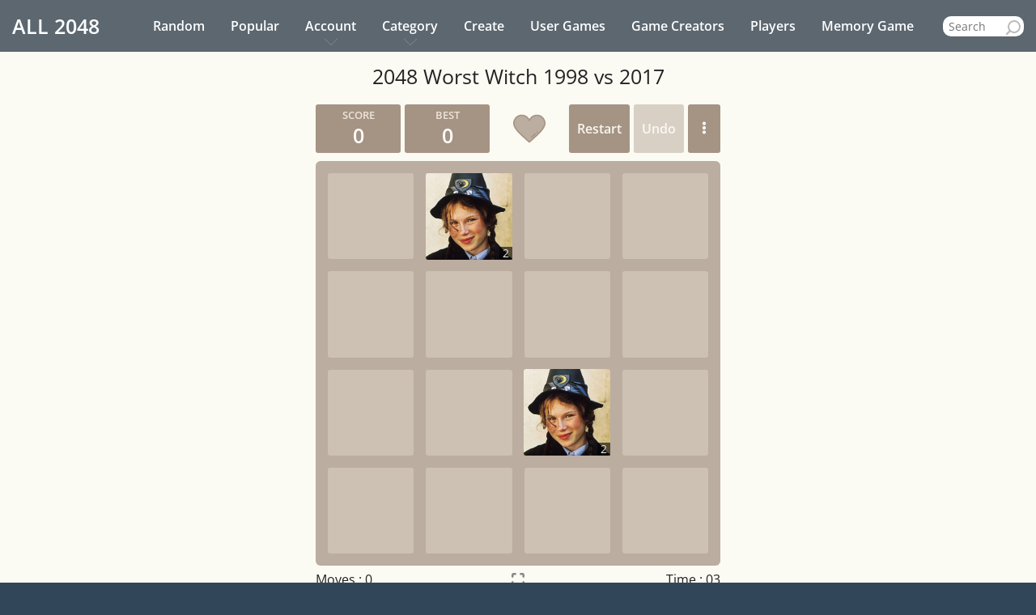

--- FILE ---
content_type: text/html; charset=utf-8
request_url: https://www.google.com/recaptcha/api2/aframe
body_size: 268
content:
<!DOCTYPE HTML><html><head><meta http-equiv="content-type" content="text/html; charset=UTF-8"></head><body><script nonce="x_zg07lDLVF5zG9EuXHzsw">/** Anti-fraud and anti-abuse applications only. See google.com/recaptcha */ try{var clients={'sodar':'https://pagead2.googlesyndication.com/pagead/sodar?'};window.addEventListener("message",function(a){try{if(a.source===window.parent){var b=JSON.parse(a.data);var c=clients[b['id']];if(c){var d=document.createElement('img');d.src=c+b['params']+'&rc='+(localStorage.getItem("rc::a")?sessionStorage.getItem("rc::b"):"");window.document.body.appendChild(d);sessionStorage.setItem("rc::e",parseInt(sessionStorage.getItem("rc::e")||0)+1);localStorage.setItem("rc::h",'1768820175265');}}}catch(b){}});window.parent.postMessage("_grecaptcha_ready", "*");}catch(b){}</script></body></html>

--- FILE ---
content_type: text/css
request_url: https://all2048.com/assets/css/app.css?v=99
body_size: 41581
content:
*, *::before, *::after {box-sizing: border-box;}@-ms-viewport {width: device-width;}article, aside, dialog, figcaption, figure, footer, header, hgroup, main, nav, section {display: block;}[tabindex="-1"]:focus {outline: 0 !important;}hr {box-sizing: content-box;height: 0;overflow: visible;}h1, h2, h3, h4, h5, h6 {margin-top: 0;margin-bottom: 0.5rem;}p {margin-top: 0;margin-bottom: 1rem;}abbr[title], abbr[data-original-title] {text-decoration: underline;-webkit-text-decoration: underline dotted;text-decoration: underline dotted;cursor: help;border-bottom: 0;}address {margin-bottom: 1rem;font-style: normal;line-height: inherit;}ol, ul, dl {margin-top: 0;margin-bottom: 1rem;}ol ol, ul ul, ol ul, ul ol {margin-bottom: 0;}dt {font-weight: 700;}dd {margin-bottom: .5rem;margin-left: 0;}blockquote {margin: 0 0 1rem;}dfn {font-style: italic;}b, strong {font-weight: bolder;}small {font-size: 80%;}sub, sup {position: relative;font-size: 75%;line-height: 0;vertical-align: baseline;}sub {bottom: -.25em;}sup {top: -.5em;}pre, code, kbd, samp {font-family: monospace, monospace;font-size: 1em;}pre {margin-top: 0;margin-bottom: 1rem;overflow: auto;-ms-overflow-style: scrollbar;}figure {margin: 0 0 1rem;}img {vertical-align: middle;border-style: none;}svg:not(:root) {overflow: hidden;}table {border-collapse: collapse;}caption {padding-top: 0.75rem;padding-bottom: 0.75rem;color: #6c757d;text-align: left;caption-side: bottom;}th {text-align: inherit;}label {display: inline-block;margin-bottom: .5rem;}button {border-radius: 0;}button:focus {outline: 1px dotted;outline: 5px auto -webkit-focus-ring-color;}input, button, select, optgroup, textarea {margin: 0;font-family: inherit;font-size: inherit;line-height: inherit;}button, input {overflow: visible;}button, select {text-transform: none;}button, html [type="button"], [type="reset"], [type="submit"] {-webkit-appearance: button;}button::-moz-focus-inner, [type="button"]::-moz-focus-inner, [type="reset"]::-moz-focus-inner, [type="submit"]::-moz-focus-inner {padding: 0;border-style: none;}input[type="radio"], input[type="checkbox"] {box-sizing: border-box;padding: 0;}input[type="date"], input[type="time"], input[type="datetime-local"], input[type="month"] {-webkit-appearance: listbox;}textarea {overflow: auto;resize: vertical;}fieldset {min-width: 0;padding: 0;margin: 0;border: 0;}legend {display: block;width: 100%;max-width: 100%;padding: 0;margin-bottom: .5rem;font-size: 1.5rem;line-height: inherit;color: inherit;white-space: normal;}progress {vertical-align: baseline;}[type="number"]::-webkit-inner-spin-button, [type="number"]::-webkit-outer-spin-button {height: auto;}[type="search"] {outline-offset: -2px;-webkit-appearance: none;}[type="search"]::-webkit-search-cancel-button, [type="search"]::-webkit-search-decoration {-webkit-appearance: none;}::-webkit-file-upload-button {font: inherit;-webkit-appearance: button;}output {display: inline-block;}summary {display: list-item;cursor: pointer;}template {display: none;}[hidden] {display: none !important;}h1, h2, h3, h4, h5, h6, .h1, .h2, .h3, .h4, .h5, .h6 {margin-bottom: 0.5rem;font-family: inherit;font-weight: 500;line-height: 1.2;color: inherit;}h1, .h1 {font-size: 2.5rem;}h2, .h2 {font-size: 2rem;}h3, .h3 {font-size: 1.75rem;}h4, .h4 {font-size: 1.5rem;}h5, .h5 {font-size: 1.25rem;}h6, .h6 {font-size: 1rem;}.lead {font-size: 1.25rem;font-weight: 300;}.display-1 {font-size: 6rem;font-weight: 300;line-height: 1.2;}.display-2 {font-size: 5.5rem;font-weight: 300;line-height: 1.2;}.display-3 {font-size: 4.5rem;font-weight: 300;line-height: 1.2;}.display-4 {font-size: 3.5rem;font-weight: 300;line-height: 1.2;}hr {margin-top: 1rem;margin-bottom: 1rem;border: 0;border-top: 1px solid rgba(0, 0, 0, 0.1);}small, .small {font-size: 80%;font-weight: 400;}mark, .mark {padding: 0.2em;background-color: #fcf8e3;}.list-unstyled {padding-left: 0;list-style: none;}.list-inline {padding-left: 0;list-style: none;}.list-inline-item {display: inline-block;}.list-inline-item:not(:last-child) {margin-right: 0.5rem;}.initialism {font-size: 90%;text-transform: uppercase;}.blockquote {margin-bottom: 1rem;font-size: 1.25rem;}.blockquote-footer {display: block;font-size: 80%;color: #6c757d;}.blockquote-footer::before {content: "\2014 \00A0";}.img-fluid {max-width: 100%;height: auto;}.img-thumbnail {padding: 0.25rem;background-color: #fff;border: 1px solid #dee2e6;border-radius: 0.25rem;max-width: 100%;height: auto;}.figure {display: inline-block;}.figure-img {margin-bottom: 0.5rem;line-height: 1;}.figure-caption {font-size: 90%;color: #6c757d;}code, kbd, pre, samp {font-family: SFMono-Regular, Menlo, Monaco, Consolas, "Liberation Mono", "Courier New", monospace;}code {font-size: 87.5%;color: #e83e8c;word-break: break-word;}a > code {color: inherit;}kbd {padding: 0.2rem 0.4rem;font-size: 87.5%;color: #fff;background-color: #212529;border-radius: 0.2rem;}kbd kbd {padding: 0;font-size: 100%;font-weight: 700;}pre {display: block;font-size: 87.5%;color: #212529;}pre code {font-size: inherit;color: inherit;word-break: normal;}.pre-scrollable {max-height: 340px;overflow-y: scroll;}.container {width: 100%;padding-right: 15px;padding-left: 15px;margin-right: auto;margin-left: auto;}@media (min-width: 576px) {.container {max-width: 540px;}}@media (min-width: 768px) {.container {max-width: 720px;}}@media (min-width: 992px) {.container {max-width: 960px;}}@media (min-width: 1200px) {.container {max-width: 1140px;}}.container-fluid {width: 100%;padding-right: 15px;padding-left: 15px;margin-right: auto;margin-left: auto;}.row {display: -webkit-box;display: -ms-flexbox;display: flex;-ms-flex-wrap: wrap;flex-wrap: wrap;margin-right: -15px;margin-left: -15px;}.no-gutters {margin-right: 0;margin-left: 0;}.no-gutters > .col, .no-gutters > [class*="col-"] {padding-right: 0;padding-left: 0;}.col-1, .col-2, .col-3, .col-4, .col-5, .col-6, .col-7, .col-8, .col-9, .col-10, .col-11, .col-12, .col, .col-auto, .col-xsm-1, .col-xsm-2, .col-xsm-3, .col-xsm-4, .col-xsm-5, .col-xsm-6, .col-xsm-7, .col-xsm-8, .col-xsm-9, .col-xsm-10, .col-xsm-11, .col-xsm-12, .col-xsm, .col-auto, .col-sm-1, .col-sm-2, .col-sm-3, .col-sm-4, .col-sm-5, .col-sm-6, .col-sm-7, .col-sm-8, .col-sm-9, .col-sm-10, .col-sm-11, .col-sm-12, .col-sm, .col-sm-auto, .col-md-1, .col-md-2, .col-md-3, .col-md-4, .col-md-5, .col-md-6, .col-md-7, .col-md-8, .col-md-9, .col-md-10, .col-md-11, .col-md-12, .col-md, .col-md-auto, .col-lg-1, .col-lg-2, .col-lg-3, .col-lg-4, .col-lg-5, .col-lg-6, .col-lg-7, .col-lg-8, .col-lg-9, .col-lg-10, .col-lg-11, .col-lg-12, .col-lg, .col-lg-auto, .col-xl-1, .col-xl-2, .col-xl-3, .col-xl-4, .col-xl-5, .col-xl-6, .col-xl-7, .col-xl-8, .col-xl-9, .col-xl-10, .col-xl-11, .col-xl-12, .col-xl, .col-xl-auto {position: relative;width: 100%;min-height: 1px;padding-right: 15px;padding-left: 15px;}.col {-ms-flex-preferred-size: 0;flex-basis: 0;-webkit-box-flex: 1;-ms-flex-positive: 1;flex-grow: 1;max-width: 100%;}.col-auto {-webkit-box-flex: 0;-ms-flex: 0 0 auto;flex: 0 0 auto;width: auto;max-width: none;}.col-1 {-webkit-box-flex: 0;-ms-flex: 0 0 8.333333%;flex: 0 0 8.333333%;max-width: 8.333333%;}.col-2 {-webkit-box-flex: 0;-ms-flex: 0 0 16.666667%;flex: 0 0 16.666667%;max-width: 16.666667%;}.col-3 {-webkit-box-flex: 0;-ms-flex: 0 0 25%;flex: 0 0 25%;max-width: 25%;}.col-4 {-webkit-box-flex: 0;-ms-flex: 0 0 33.333333%;flex: 0 0 33.333333%;max-width: 33.333333%;}.col-5 {-webkit-box-flex: 0;-ms-flex: 0 0 41.666667%;flex: 0 0 41.666667%;max-width: 41.666667%;}.col-6 {-webkit-box-flex: 0;-ms-flex: 0 0 50%;flex: 0 0 50%;max-width: 50%;}.col-7 {-webkit-box-flex: 0;-ms-flex: 0 0 58.333333%;flex: 0 0 58.333333%;max-width: 58.333333%;}.col-8 {-webkit-box-flex: 0;-ms-flex: 0 0 66.666667%;flex: 0 0 66.666667%;max-width: 66.666667%;}.col-9 {-webkit-box-flex: 0;-ms-flex: 0 0 75%;flex: 0 0 75%;max-width: 75%;}.col-10 {-webkit-box-flex: 0;-ms-flex: 0 0 83.333333%;flex: 0 0 83.333333%;max-width: 83.333333%;}.col-11 {-webkit-box-flex: 0;-ms-flex: 0 0 91.666667%;flex: 0 0 91.666667%;max-width: 91.666667%;}.col-12 {-webkit-box-flex: 0;-ms-flex: 0 0 100%;flex: 0 0 100%;max-width: 100%;}.order-first {-webkit-box-ordinal-group: 0;-ms-flex-order: -1;order: -1;}.order-last {-webkit-box-ordinal-group: 14;-ms-flex-order: 13;order: 13;}.order-0 {-webkit-box-ordinal-group: 1;-ms-flex-order: 0;order: 0;}.order-1 {-webkit-box-ordinal-group: 2;-ms-flex-order: 1;order: 1;}.order-2 {-webkit-box-ordinal-group: 3;-ms-flex-order: 2;order: 2;}.order-3 {-webkit-box-ordinal-group: 4;-ms-flex-order: 3;order: 3;}.order-4 {-webkit-box-ordinal-group: 5;-ms-flex-order: 4;order: 4;}.order-5 {-webkit-box-ordinal-group: 6;-ms-flex-order: 5;order: 5;}.order-6 {-webkit-box-ordinal-group: 7;-ms-flex-order: 6;order: 6;}.order-7 {-webkit-box-ordinal-group: 8;-ms-flex-order: 7;order: 7;}.order-8 {-webkit-box-ordinal-group: 9;-ms-flex-order: 8;order: 8;}.order-9 {-webkit-box-ordinal-group: 10;-ms-flex-order: 9;order: 9;}.order-10 {-webkit-box-ordinal-group: 11;-ms-flex-order: 10;order: 10;}.order-11 {-webkit-box-ordinal-group: 12;-ms-flex-order: 11;order: 11;}.order-12 {-webkit-box-ordinal-group: 13;-ms-flex-order: 12;order: 12;}.offset-1 {margin-left: 8.333333%;}.offset-2 {margin-left: 16.666667%;}.offset-3 {margin-left: 25%;}.offset-4 {margin-left: 33.333333%;}.offset-5 {margin-left: 41.666667%;}.offset-6 {margin-left: 50%;}.offset-7 {margin-left: 58.333333%;}.offset-8 {margin-left: 66.666667%;}.offset-9 {margin-left: 75%;}.offset-10 {margin-left: 83.333333%;}.offset-11 {margin-left: 91.666667%;}@media(min-width:360px){.col-xsm {-ms-flex-preferred-size: 0;flex-basis: 0;-webkit-box-flex: 1;-ms-flex-positive: 1;flex-grow: 1;max-width: 100%;}.col-xsm-auto {-webkit-box-flex: 0;-ms-flex: 0 0 auto;flex: 0 0 auto;width: auto;max-width: none;}.col-xsm-1 {-webkit-box-flex: 0;-ms-flex: 0 0 8.333333%;flex: 0 0 8.333333%;max-width: 8.333333%;}.col-xsm-2 {-webkit-box-flex: 0;-ms-flex: 0 0 16.666667%;flex: 0 0 16.666667%;max-width: 16.666667%;}.col-xsm-3 {-webkit-box-flex: 0;-ms-flex: 0 0 25%;flex: 0 0 25%;max-width: 25%;}.col-xsm-4 {-webkit-box-flex: 0;-ms-flex: 0 0 33.333333%;flex: 0 0 33.333333%;max-width: 33.333333%;}.col-xsm-5 {-webkit-box-flex: 0;-ms-flex: 0 0 41.666667%;flex: 0 0 41.666667%;max-width: 41.666667%;}.col-xsm-6 {-webkit-box-flex: 0;-ms-flex: 0 0 50%;flex: 0 0 50%;max-width: 50%;}.col-xsm-7 {-webkit-box-flex: 0;-ms-flex: 0 0 58.333333%;flex: 0 0 58.333333%;max-width: 58.333333%;}.col-xsm-8 {-webkit-box-flex: 0;-ms-flex: 0 0 66.666667%;flex: 0 0 66.666667%;max-width: 66.666667%;}.col-xsm-9 {-webkit-box-flex: 0;-ms-flex: 0 0 75%;flex: 0 0 75%;max-width: 75%;}.col-xsm-10 {-webkit-box-flex: 0;-ms-flex: 0 0 83.333333%;flex: 0 0 83.333333%;max-width: 83.333333%;}.col-xsm-11 {-webkit-box-flex: 0;-ms-flex: 0 0 91.666667%;flex: 0 0 91.666667%;max-width: 91.666667%;}.col-xsm-12 {-webkit-box-flex: 0;-ms-flex: 0 0 100%;flex: 0 0 100%;max-width: 100%;}}@media (min-width: 576px) {.col-sm {-ms-flex-preferred-size: 0;flex-basis: 0;-webkit-box-flex: 1;-ms-flex-positive: 1;flex-grow: 1;max-width: 100%;}.col-sm-auto {-webkit-box-flex: 0;-ms-flex: 0 0 auto;flex: 0 0 auto;width: auto;max-width: none;}.col-sm-1 {-webkit-box-flex: 0;-ms-flex: 0 0 8.333333%;flex: 0 0 8.333333%;max-width: 8.333333%;}.col-sm-2 {-webkit-box-flex: 0;-ms-flex: 0 0 16.666667%;flex: 0 0 16.666667%;max-width: 16.666667%;}.col-sm-3 {-webkit-box-flex: 0;-ms-flex: 0 0 25%;flex: 0 0 25%;max-width: 25%;}.col-sm-4 {-webkit-box-flex: 0;-ms-flex: 0 0 33.333333%;flex: 0 0 33.333333%;max-width: 33.333333%;}.col-sm-5 {-webkit-box-flex: 0;-ms-flex: 0 0 41.666667%;flex: 0 0 41.666667%;max-width: 41.666667%;}.col-sm-6 {-webkit-box-flex: 0;-ms-flex: 0 0 50%;flex: 0 0 50%;max-width: 50%;}.col-sm-7 {-webkit-box-flex: 0;-ms-flex: 0 0 58.333333%;flex: 0 0 58.333333%;max-width: 58.333333%;}.col-sm-8 {-webkit-box-flex: 0;-ms-flex: 0 0 66.666667%;flex: 0 0 66.666667%;max-width: 66.666667%;}.col-sm-9 {-webkit-box-flex: 0;-ms-flex: 0 0 75%;flex: 0 0 75%;max-width: 75%;}.col-sm-10 {-webkit-box-flex: 0;-ms-flex: 0 0 83.333333%;flex: 0 0 83.333333%;max-width: 83.333333%;}.col-sm-11 {-webkit-box-flex: 0;-ms-flex: 0 0 91.666667%;flex: 0 0 91.666667%;max-width: 91.666667%;}.col-sm-12 {-webkit-box-flex: 0;-ms-flex: 0 0 100%;flex: 0 0 100%;max-width: 100%;}.order-sm-first {-webkit-box-ordinal-group: 0;-ms-flex-order: -1;order: -1;}.order-sm-last {-webkit-box-ordinal-group: 14;-ms-flex-order: 13;order: 13;}.order-sm-0 {-webkit-box-ordinal-group: 1;-ms-flex-order: 0;order: 0;}.order-sm-1 {-webkit-box-ordinal-group: 2;-ms-flex-order: 1;order: 1;}.order-sm-2 {-webkit-box-ordinal-group: 3;-ms-flex-order: 2;order: 2;}.order-sm-3 {-webkit-box-ordinal-group: 4;-ms-flex-order: 3;order: 3;}.order-sm-4 {-webkit-box-ordinal-group: 5;-ms-flex-order: 4;order: 4;}.order-sm-5 {-webkit-box-ordinal-group: 6;-ms-flex-order: 5;order: 5;}.order-sm-6 {-webkit-box-ordinal-group: 7;-ms-flex-order: 6;order: 6;}.order-sm-7 {-webkit-box-ordinal-group: 8;-ms-flex-order: 7;order: 7;}.order-sm-8 {-webkit-box-ordinal-group: 9;-ms-flex-order: 8;order: 8;}.order-sm-9 {-webkit-box-ordinal-group: 10;-ms-flex-order: 9;order: 9;}.order-sm-10 {-webkit-box-ordinal-group: 11;-ms-flex-order: 10;order: 10;}.order-sm-11 {-webkit-box-ordinal-group: 12;-ms-flex-order: 11;order: 11;}.order-sm-12 {-webkit-box-ordinal-group: 13;-ms-flex-order: 12;order: 12;}.offset-sm-0 {margin-left: 0;}.offset-sm-1 {margin-left: 8.333333%;}.offset-sm-2 {margin-left: 16.666667%;}.offset-sm-3 {margin-left: 25%;}.offset-sm-4 {margin-left: 33.333333%;}.offset-sm-5 {margin-left: 41.666667%;}.offset-sm-6 {margin-left: 50%;}.offset-sm-7 {margin-left: 58.333333%;}.offset-sm-8 {margin-left: 66.666667%;}.offset-sm-9 {margin-left: 75%;}.offset-sm-10 {margin-left: 83.333333%;}.offset-sm-11 {margin-left: 91.666667%;}}@media (min-width: 768px) {.col-md {-ms-flex-preferred-size: 0;flex-basis: 0;-webkit-box-flex: 1;-ms-flex-positive: 1;flex-grow: 1;max-width: 100%;}.col-md-auto {-webkit-box-flex: 0;-ms-flex: 0 0 auto;flex: 0 0 auto;width: auto;max-width: none;}.col-md-1 {-webkit-box-flex: 0;-ms-flex: 0 0 8.333333%;flex: 0 0 8.333333%;max-width: 8.333333%;}.col-md-2 {-webkit-box-flex: 0;-ms-flex: 0 0 16.666667%;flex: 0 0 16.666667%;max-width: 16.666667%;}.col-md-3 {-webkit-box-flex: 0;-ms-flex: 0 0 25%;flex: 0 0 25%;max-width: 25%;}.col-md-4 {-webkit-box-flex: 0;-ms-flex: 0 0 33.333333%;flex: 0 0 33.333333%;max-width: 33.333333%;}.col-md-5 {-webkit-box-flex: 0;-ms-flex: 0 0 41.666667%;flex: 0 0 41.666667%;max-width: 41.666667%;}.col-md-6 {-webkit-box-flex: 0;-ms-flex: 0 0 50%;flex: 0 0 50%;max-width: 50%;}.col-md-7 {-webkit-box-flex: 0;-ms-flex: 0 0 58.333333%;flex: 0 0 58.333333%;max-width: 58.333333%;}.col-md-8 {-webkit-box-flex: 0;-ms-flex: 0 0 66.666667%;flex: 0 0 66.666667%;max-width: 66.666667%;}.col-md-9 {-webkit-box-flex: 0;-ms-flex: 0 0 75%;flex: 0 0 75%;max-width: 75%;}.col-md-10 {-webkit-box-flex: 0;-ms-flex: 0 0 83.333333%;flex: 0 0 83.333333%;max-width: 83.333333%;}.col-md-11 {-webkit-box-flex: 0;-ms-flex: 0 0 91.666667%;flex: 0 0 91.666667%;max-width: 91.666667%;}.col-md-12 {-webkit-box-flex: 0;-ms-flex: 0 0 100%;flex: 0 0 100%;max-width: 100%;}.order-md-first {-webkit-box-ordinal-group: 0;-ms-flex-order: -1;order: -1;}.order-md-last {-webkit-box-ordinal-group: 14;-ms-flex-order: 13;order: 13;}.order-md-0 {-webkit-box-ordinal-group: 1;-ms-flex-order: 0;order: 0;}.order-md-1 {-webkit-box-ordinal-group: 2;-ms-flex-order: 1;order: 1;}.order-md-2 {-webkit-box-ordinal-group: 3;-ms-flex-order: 2;order: 2;}.order-md-3 {-webkit-box-ordinal-group: 4;-ms-flex-order: 3;order: 3;}.order-md-4 {-webkit-box-ordinal-group: 5;-ms-flex-order: 4;order: 4;}.order-md-5 {-webkit-box-ordinal-group: 6;-ms-flex-order: 5;order: 5;}.order-md-6 {-webkit-box-ordinal-group: 7;-ms-flex-order: 6;order: 6;}.order-md-7 {-webkit-box-ordinal-group: 8;-ms-flex-order: 7;order: 7;}.order-md-8 {-webkit-box-ordinal-group: 9;-ms-flex-order: 8;order: 8;}.order-md-9 {-webkit-box-ordinal-group: 10;-ms-flex-order: 9;order: 9;}.order-md-10 {-webkit-box-ordinal-group: 11;-ms-flex-order: 10;order: 10;}.order-md-11 {-webkit-box-ordinal-group: 12;-ms-flex-order: 11;order: 11;}.order-md-12 {-webkit-box-ordinal-group: 13;-ms-flex-order: 12;order: 12;}.offset-md-0 {margin-left: 0;}.offset-md-1 {margin-left: 8.333333%;}.offset-md-2 {margin-left: 16.666667%;}.offset-md-3 {margin-left: 25%;}.offset-md-4 {margin-left: 33.333333%;}.offset-md-5 {margin-left: 41.666667%;}.offset-md-6 {margin-left: 50%;}.offset-md-7 {margin-left: 58.333333%;}.offset-md-8 {margin-left: 66.666667%;}.offset-md-9 {margin-left: 75%;}.offset-md-10 {margin-left: 83.333333%;}.offset-md-11 {margin-left: 91.666667%;}}@media (min-width: 992px) {.col-lg {-ms-flex-preferred-size: 0;flex-basis: 0;-webkit-box-flex: 1;-ms-flex-positive: 1;flex-grow: 1;max-width: 100%;}.col-lg-auto {-webkit-box-flex: 0;-ms-flex: 0 0 auto;flex: 0 0 auto;width: auto;max-width: none;}.col-lg-1 {-webkit-box-flex: 0;-ms-flex: 0 0 8.333333%;flex: 0 0 8.333333%;max-width: 8.333333%;}.col-lg-2 {-webkit-box-flex: 0;-ms-flex: 0 0 16.666667%;flex: 0 0 16.666667%;max-width: 16.666667%;}.col-lg-3 {-webkit-box-flex: 0;-ms-flex: 0 0 25%;flex: 0 0 25%;max-width: 25%;}.col-lg-4 {-webkit-box-flex: 0;-ms-flex: 0 0 33.333333%;flex: 0 0 33.333333%;max-width: 33.333333%;}.col-lg-5 {-webkit-box-flex: 0;-ms-flex: 0 0 41.666667%;flex: 0 0 41.666667%;max-width: 41.666667%;}.col-lg-6 {-webkit-box-flex: 0;-ms-flex: 0 0 50%;flex: 0 0 50%;max-width: 50%;}.col-lg-7 {-webkit-box-flex: 0;-ms-flex: 0 0 58.333333%;flex: 0 0 58.333333%;max-width: 58.333333%;}.col-lg-8 {-webkit-box-flex: 0;-ms-flex: 0 0 66.666667%;flex: 0 0 66.666667%;max-width: 66.666667%;}.col-lg-9 {-webkit-box-flex: 0;-ms-flex: 0 0 75%;flex: 0 0 75%;max-width: 75%;}.col-lg-10 {-webkit-box-flex: 0;-ms-flex: 0 0 83.333333%;flex: 0 0 83.333333%;max-width: 83.333333%;}.col-lg-11 {-webkit-box-flex: 0;-ms-flex: 0 0 91.666667%;flex: 0 0 91.666667%;max-width: 91.666667%;}.col-lg-12 {-webkit-box-flex: 0;-ms-flex: 0 0 100%;flex: 0 0 100%;max-width: 100%;}.order-lg-first {-webkit-box-ordinal-group: 0;-ms-flex-order: -1;order: -1;}.order-lg-last {-webkit-box-ordinal-group: 14;-ms-flex-order: 13;order: 13;}.order-lg-0 {-webkit-box-ordinal-group: 1;-ms-flex-order: 0;order: 0;}.order-lg-1 {-webkit-box-ordinal-group: 2;-ms-flex-order: 1;order: 1;}.order-lg-2 {-webkit-box-ordinal-group: 3;-ms-flex-order: 2;order: 2;}.order-lg-3 {-webkit-box-ordinal-group: 4;-ms-flex-order: 3;order: 3;}.order-lg-4 {-webkit-box-ordinal-group: 5;-ms-flex-order: 4;order: 4;}.order-lg-5 {-webkit-box-ordinal-group: 6;-ms-flex-order: 5;order: 5;}.order-lg-6 {-webkit-box-ordinal-group: 7;-ms-flex-order: 6;order: 6;}.order-lg-7 {-webkit-box-ordinal-group: 8;-ms-flex-order: 7;order: 7;}.order-lg-8 {-webkit-box-ordinal-group: 9;-ms-flex-order: 8;order: 8;}.order-lg-9 {-webkit-box-ordinal-group: 10;-ms-flex-order: 9;order: 9;}.order-lg-10 {-webkit-box-ordinal-group: 11;-ms-flex-order: 10;order: 10;}.order-lg-11 {-webkit-box-ordinal-group: 12;-ms-flex-order: 11;order: 11;}.order-lg-12 {-webkit-box-ordinal-group: 13;-ms-flex-order: 12;order: 12;}.offset-lg-0 {margin-left: 0;}.offset-lg-1 {margin-left: 8.333333%;}.offset-lg-2 {margin-left: 16.666667%;}.offset-lg-3 {margin-left: 25%;}.offset-lg-4 {margin-left: 33.333333%;}.offset-lg-5 {margin-left: 41.666667%;}.offset-lg-6 {margin-left: 50%;}.offset-lg-7 {margin-left: 58.333333%;}.offset-lg-8 {margin-left: 66.666667%;}.offset-lg-9 {margin-left: 75%;}.offset-lg-10 {margin-left: 83.333333%;}.offset-lg-11 {margin-left: 91.666667%;}}@media (min-width: 1200px) {.col-xl {-ms-flex-preferred-size: 0;flex-basis: 0;-webkit-box-flex: 1;-ms-flex-positive: 1;flex-grow: 1;max-width: 100%;}.col-xl-auto {-webkit-box-flex: 0;-ms-flex: 0 0 auto;flex: 0 0 auto;width: auto;max-width: none;}.col-xl-1 {-webkit-box-flex: 0;-ms-flex: 0 0 8.333333%;flex: 0 0 8.333333%;max-width: 8.333333%;}.col-xl-2 {-webkit-box-flex: 0;-ms-flex: 0 0 16.666667%;flex: 0 0 16.666667%;max-width: 16.666667%;}.col-xl-3 {-webkit-box-flex: 0;-ms-flex: 0 0 25%;flex: 0 0 25%;max-width: 25%;}.col-xl-4 {-webkit-box-flex: 0;-ms-flex: 0 0 33.333333%;flex: 0 0 33.333333%;max-width: 33.333333%;}.col-xl-5 {-webkit-box-flex: 0;-ms-flex: 0 0 41.666667%;flex: 0 0 41.666667%;max-width: 41.666667%;}.col-xl-6 {-webkit-box-flex: 0;-ms-flex: 0 0 50%;flex: 0 0 50%;max-width: 50%;}.col-xl-7 {-webkit-box-flex: 0;-ms-flex: 0 0 58.333333%;flex: 0 0 58.333333%;max-width: 58.333333%;}.col-xl-8 {-webkit-box-flex: 0;-ms-flex: 0 0 66.666667%;flex: 0 0 66.666667%;max-width: 66.666667%;}.col-xl-9 {-webkit-box-flex: 0;-ms-flex: 0 0 75%;flex: 0 0 75%;max-width: 75%;}.col-xl-10 {-webkit-box-flex: 0;-ms-flex: 0 0 83.333333%;flex: 0 0 83.333333%;max-width: 83.333333%;}.col-xl-11 {-webkit-box-flex: 0;-ms-flex: 0 0 91.666667%;flex: 0 0 91.666667%;max-width: 91.666667%;}.col-xl-12 {-webkit-box-flex: 0;-ms-flex: 0 0 100%;flex: 0 0 100%;max-width: 100%;}.order-xl-first {-webkit-box-ordinal-group: 0;-ms-flex-order: -1;order: -1;}.order-xl-last {-webkit-box-ordinal-group: 14;-ms-flex-order: 13;order: 13;}.order-xl-0 {-webkit-box-ordinal-group: 1;-ms-flex-order: 0;order: 0;}.order-xl-1 {-webkit-box-ordinal-group: 2;-ms-flex-order: 1;order: 1;}.order-xl-2 {-webkit-box-ordinal-group: 3;-ms-flex-order: 2;order: 2;}.order-xl-3 {-webkit-box-ordinal-group: 4;-ms-flex-order: 3;order: 3;}.order-xl-4 {-webkit-box-ordinal-group: 5;-ms-flex-order: 4;order: 4;}.order-xl-5 {-webkit-box-ordinal-group: 6;-ms-flex-order: 5;order: 5;}.order-xl-6 {-webkit-box-ordinal-group: 7;-ms-flex-order: 6;order: 6;}.order-xl-7 {-webkit-box-ordinal-group: 8;-ms-flex-order: 7;order: 7;}.order-xl-8 {-webkit-box-ordinal-group: 9;-ms-flex-order: 8;order: 8;}.order-xl-9 {-webkit-box-ordinal-group: 10;-ms-flex-order: 9;order: 9;}.order-xl-10 {-webkit-box-ordinal-group: 11;-ms-flex-order: 10;order: 10;}.order-xl-11 {-webkit-box-ordinal-group: 12;-ms-flex-order: 11;order: 11;}.order-xl-12 {-webkit-box-ordinal-group: 13;-ms-flex-order: 12;order: 12;}.offset-xl-0 {margin-left: 0;}.offset-xl-1 {margin-left: 8.333333%;}.offset-xl-2 {margin-left: 16.666667%;}.offset-xl-3 {margin-left: 25%;}.offset-xl-4 {margin-left: 33.333333%;}.offset-xl-5 {margin-left: 41.666667%;}.offset-xl-6 {margin-left: 50%;}.offset-xl-7 {margin-left: 58.333333%;}.offset-xl-8 {margin-left: 66.666667%;}.offset-xl-9 {margin-left: 75%;}.offset-xl-10 {margin-left: 83.333333%;}.offset-xl-11 {margin-left: 91.666667%;}}.table {width: 100%;max-width: 100%;margin-bottom: 1rem;background-color: transparent;}.table th, .table td {padding: 0.75rem;vertical-align: top;border-top: 1px solid #dee2e6;}.table thead th {vertical-align: bottom;border-bottom: 2px solid #dee2e6;}.table tbody + tbody {border-top: 2px solid #dee2e6;}.table .table {background-color: #fff;}.table-sm th, .table-sm td {padding: 0.3rem;}.table-bordered {border: 1px solid #dee2e6;}.table-bordered th, .table-bordered td {border: 1px solid #dee2e6;}.table-bordered thead th, .table-bordered thead td {border-bottom-width: 2px;}.table-striped tbody tr:nth-of-type(odd) {background-color: rgba(0, 0, 0, 0.05);}.table-hover tbody tr:hover {background-color: rgba(0, 0, 0, 0.075);}.table-primary, .table-primary > th, .table-primary > td {background-color: #b8daff;}.table-hover .table-primary:hover {background-color: #9fcdff;}.table-hover .table-primary:hover > td, .table-hover .table-primary:hover > th {background-color: #9fcdff;}.table-secondary, .table-secondary > th, .table-secondary > td {background-color: #d6d8db;}.table-hover .table-secondary:hover {background-color: #c8cbcf;}.table-hover .table-secondary:hover > td, .table-hover .table-secondary:hover > th {background-color: #c8cbcf;}.table-success, .table-success > th, .table-success > td {background-color: #c3e6cb;}.table-hover .table-success:hover {background-color: #b1dfbb;}.table-hover .table-success:hover > td, .table-hover .table-success:hover > th {background-color: #b1dfbb;}.table-info, .table-info > th, .table-info > td {background-color: #bee5eb;}.table-hover .table-info:hover {background-color: #abdde5;}.table-hover .table-info:hover > td, .table-hover .table-info:hover > th {background-color: #abdde5;}.table-warning, .table-warning > th, .table-warning > td {background-color: #ffeeba;}.table-hover .table-warning:hover {background-color: #ffe8a1;}.table-hover .table-warning:hover > td, .table-hover .table-warning:hover > th {background-color: #ffe8a1;}.table-danger, .table-danger > th, .table-danger > td {background-color: #f5c6cb;}.table-hover .table-danger:hover {background-color: #f1b0b7;}.table-hover .table-danger:hover > td, .table-hover .table-danger:hover > th {background-color: #f1b0b7;}.table-light, .table-light > th, .table-light > td {background-color: #fdfdfe;}.table-hover .table-light:hover {background-color: #ececf6;}.table-hover .table-light:hover > td, .table-hover .table-light:hover > th {background-color: #ececf6;}.table-dark, .table-dark > th, .table-dark > td {background-color: #c6c8ca;}.table-hover .table-dark:hover {background-color: #b9bbbe;}.table-hover .table-dark:hover > td, .table-hover .table-dark:hover > th {background-color: #b9bbbe;}.table-active, .table-active > th, .table-active > td {background-color: rgba(0, 0, 0, 0.075);}.table-hover .table-active:hover {background-color: rgba(0, 0, 0, 0.075);}.table-hover .table-active:hover > td, .table-hover .table-active:hover > th {background-color: rgba(0, 0, 0, 0.075);}.table .thead-dark th {color: #fff;background-color: #212529;border-color: #32383e;}.table .thead-light th {color: #495057;background-color: #e9ecef;border-color: #dee2e6;}.table-dark {color: #fff;background-color: #212529;}.table-dark th, .table-dark td, .table-dark thead th {border-color: #32383e;}.table-dark.table-bordered {border: 0;}.table-dark.table-striped tbody tr:nth-of-type(odd) {background-color: rgba(255, 255, 255, 0.05);}.table-dark.table-hover tbody tr:hover {background-color: rgba(255, 255, 255, 0.075);}@media (max-width: 575.98px) {.table-responsive-sm {display: block;width: 100%;overflow-x: auto;-webkit-overflow-scrolling: touch;-ms-overflow-style: -ms-autohiding-scrollbar;}.table-responsive-sm > .table-bordered {border: 0;}}@media (max-width: 767.98px) {.table-responsive-md {display: block;width: 100%;overflow-x: auto;-webkit-overflow-scrolling: touch;-ms-overflow-style: -ms-autohiding-scrollbar;}.table-responsive-md > .table-bordered {border: 0;}}@media (max-width: 991.98px) {.table-responsive-lg {display: block;width: 100%;overflow-x: auto;-webkit-overflow-scrolling: touch;-ms-overflow-style: -ms-autohiding-scrollbar;}.table-responsive-lg > .table-bordered {border: 0;}}@media (max-width: 1199.98px) {.table-responsive-xl {display: block;width: 100%;overflow-x: auto;-webkit-overflow-scrolling: touch;-ms-overflow-style: -ms-autohiding-scrollbar;}.table-responsive-xl > .table-bordered {border: 0;}}.table-responsive {display: block;width: 100%;overflow-x: auto;-webkit-overflow-scrolling: touch;-ms-overflow-style: -ms-autohiding-scrollbar;}.table-responsive > .table-bordered {border: 0;}.form-control {display: block;width: 100%;padding: 0.375rem 0.75rem;font-size: 1rem;line-height: 1.5;color: #495057;background-color: #fff;background-clip: padding-box;border: 1px solid #ced4da;border-radius: 0.25rem;transition: border-color 0.15s ease-in-out, box-shadow 0.15s ease-in-out;}.form-control::-ms-expand {background-color: transparent;border: 0;}.form-control:focus {color: #495057;background-color: #fff;border-color: #80bdff;outline: 0;box-shadow: 0 0 0 0.2rem rgba(0, 123, 255, 0.25);}.form-control::-webkit-input-placeholder {color: #6c757d;opacity: 1;}.form-control::-moz-placeholder {color: #6c757d;opacity: 1;}.form-control:-ms-input-placeholder {color: #6c757d;opacity: 1;}.form-control::-ms-input-placeholder {color: #6c757d;opacity: 1;}.form-control::placeholder {color: #6c757d;opacity: 1;}.form-control:disabled, .form-control[readonly] {background-color: #e9ecef;opacity: 1;}select.form-control:not([size]):not([multiple]) {height: calc(2.25rem + 2px);}select.form-control:focus::-ms-value {color: #495057;background-color: #fff;}.form-control-file, .form-control-range {display: block;width: 100%;}.col-form-label {padding-top: calc(0.375rem + 1px);padding-bottom: calc(0.375rem + 1px);margin-bottom: 0;font-size: inherit;line-height: 1.5;}.col-form-label-lg {padding-top: calc(0.5rem + 1px);padding-bottom: calc(0.5rem + 1px);font-size: 1.25rem;line-height: 1.5;}.col-form-label-sm {padding-top: calc(0.25rem + 1px);padding-bottom: calc(0.25rem + 1px);font-size: 0.875rem;line-height: 1.5;}.form-control-plaintext {display: block;width: 100%;padding-top: 0.375rem;padding-bottom: 0.375rem;margin-bottom: 0;line-height: 1.5;background-color: transparent;border: solid transparent;border-width: 1px 0;}.form-control-plaintext.form-control-sm, .input-group-sm > .form-control-plaintext.form-control, .input-group-sm > .input-group-prepend > .form-control-plaintext.input-group-text, .input-group-sm > .input-group-append > .form-control-plaintext.input-group-text, .input-group-sm > .input-group-prepend > .form-control-plaintext.btn, .input-group-sm > .input-group-append > .form-control-plaintext.btn, .form-control-plaintext.form-control-lg, .input-group-lg > .form-control-plaintext.form-control, .input-group-lg > .input-group-prepend > .form-control-plaintext.input-group-text, .input-group-lg > .input-group-append > .form-control-plaintext.input-group-text, .input-group-lg > .input-group-prepend > .form-control-plaintext.btn, .input-group-lg > .input-group-append > .form-control-plaintext.btn {padding-right: 0;padding-left: 0;}.form-control-sm, .input-group-sm > .form-control, .input-group-sm > .input-group-prepend > .input-group-text, .input-group-sm > .input-group-append > .input-group-text, .input-group-sm > .input-group-prepend > .btn, .input-group-sm > .input-group-append > .btn {padding: 0.25rem 0.5rem;font-size: 0.875rem;line-height: 1.5;border-radius: 0.2rem;}select.form-control-sm:not([size]):not([multiple]), .input-group-sm > select.form-control:not([size]):not([multiple]), .input-group-sm > .input-group-prepend > select.input-group-text:not([size]):not([multiple]), .input-group-sm > .input-group-append > select.input-group-text:not([size]):not([multiple]), .input-group-sm > .input-group-prepend > select.btn:not([size]):not([multiple]), .input-group-sm > .input-group-append > select.btn:not([size]):not([multiple]) {height: calc(1.8125rem + 2px);}.form-control-lg, .input-group-lg > .form-control, .input-group-lg > .input-group-prepend > .input-group-text, .input-group-lg > .input-group-append > .input-group-text, .input-group-lg > .input-group-prepend > .btn, .input-group-lg > .input-group-append > .btn {padding: 0.5rem 1rem;font-size: 1.25rem;line-height: 1.5;border-radius: 0.3rem;}select.form-control-lg:not([size]):not([multiple]), .input-group-lg > select.form-control:not([size]):not([multiple]), .input-group-lg > .input-group-prepend > select.input-group-text:not([size]):not([multiple]), .input-group-lg > .input-group-append > select.input-group-text:not([size]):not([multiple]), .input-group-lg > .input-group-prepend > select.btn:not([size]):not([multiple]), .input-group-lg > .input-group-append > select.btn:not([size]):not([multiple]) {height: calc(2.875rem + 2px);}.form-group {margin-bottom: 1rem;}.form-text {display: block;margin-top: 0.25rem;}.form-row {display: -webkit-box;display: -ms-flexbox;display: flex;-ms-flex-wrap: wrap;flex-wrap: wrap;margin-right: -5px;margin-left: -5px;}.form-row > .col, .form-row > [class*="col-"] {padding-right: 5px;padding-left: 5px;}.form-check {position: relative;display: block;padding-left: 1.25rem;}.form-check-input {position: absolute;margin-top: 0.3rem;margin-left: -1.25rem;}.form-check-input:disabled ~ .form-check-label {color: #6c757d;}.form-check-label {margin-bottom: 0;}.form-check-inline {display: -webkit-inline-box;display: -ms-inline-flexbox;display: inline-flex;-webkit-box-align: center;-ms-flex-align: center;align-items: center;padding-left: 0;margin-right: 0.75rem;}.form-check-inline .form-check-input {position: static;margin-top: 0;margin-right: 0.3125rem;margin-left: 0;}.valid-feedback {display: none;width: 100%;margin-top: 0.25rem;font-size: 80%;color: #28a745;}.valid-tooltip {position: absolute;top: 100%;z-index: 5;display: none;max-width: 100%;padding: .5rem;margin-top: .1rem;font-size: .875rem;line-height: 1;color: #fff;background-color: rgba(40, 167, 69, 0.8);border-radius: .2rem;}.was-validated .form-control:valid, .form-control.is-valid, .was-validated .custom-select:valid, .custom-select.is-valid {border-color: #28a745;}.was-validated .form-control:valid:focus, .form-control.is-valid:focus, .was-validated .custom-select:valid:focus, .custom-select.is-valid:focus {border-color: #28a745;box-shadow: 0 0 0 0.2rem rgba(40, 167, 69, 0.25);}.was-validated .form-control:valid ~ .valid-feedback, .was-validated .form-control:valid ~ .valid-tooltip, .form-control.is-valid ~ .valid-feedback, .form-control.is-valid ~ .valid-tooltip, .was-validated .custom-select:valid ~ .valid-feedback, .was-validated .custom-select:valid ~ .valid-tooltip, .custom-select.is-valid ~ .valid-feedback, .custom-select.is-valid ~ .valid-tooltip {display: block;}.was-validated .form-check-input:valid ~ .form-check-label, .form-check-input.is-valid ~ .form-check-label {color: #28a745;}.was-validated .form-check-input:valid ~ .valid-feedback, .was-validated .form-check-input:valid ~ .valid-tooltip, .form-check-input.is-valid ~ .valid-feedback, .form-check-input.is-valid ~ .valid-tooltip {display: block;}.was-validated .custom-control-input:valid ~ .custom-control-label, .custom-control-input.is-valid ~ .custom-control-label {color: #28a745;}.was-validated .custom-control-input:valid ~ .custom-control-label::before, .custom-control-input.is-valid ~ .custom-control-label::before {background-color: #71dd8a;}.was-validated .custom-control-input:valid ~ .valid-feedback, .was-validated .custom-control-input:valid ~ .valid-tooltip, .custom-control-input.is-valid ~ .valid-feedback, .custom-control-input.is-valid ~ .valid-tooltip {display: block;}.was-validated .custom-control-input:valid:checked ~ .custom-control-label::before, .custom-control-input.is-valid:checked ~ .custom-control-label::before {background-color: #34ce57;}.was-validated .custom-control-input:valid:focus ~ .custom-control-label::before, .custom-control-input.is-valid:focus ~ .custom-control-label::before {box-shadow: 0 0 0 1px #fff, 0 0 0 0.2rem rgba(40, 167, 69, 0.25);}.was-validated .custom-file-input:valid ~ .custom-file-label, .custom-file-input.is-valid ~ .custom-file-label {border-color: #28a745;}.was-validated .custom-file-input:valid ~ .custom-file-label::before, .custom-file-input.is-valid ~ .custom-file-label::before {border-color: inherit;}.was-validated .custom-file-input:valid ~ .valid-feedback, .was-validated .custom-file-input:valid ~ .valid-tooltip, .custom-file-input.is-valid ~ .valid-feedback, .custom-file-input.is-valid ~ .valid-tooltip {display: block;}.was-validated .custom-file-input:valid:focus ~ .custom-file-label, .custom-file-input.is-valid:focus ~ .custom-file-label {box-shadow: 0 0 0 0.2rem rgba(40, 167, 69, 0.25);}.invalid-feedback {display: none;width: 100%;margin-top: 0.25rem;font-size: 80%;color: #dc3545;}.invalid-tooltip {position: absolute;top: 100%;z-index: 5;display: none;max-width: 100%;padding: .5rem;margin-top: .1rem;font-size: .875rem;line-height: 1;color: #fff;background-color: rgba(220, 53, 69, 0.8);border-radius: .2rem;}.was-validated .form-control:invalid, .form-control.is-invalid, .was-validated .custom-select:invalid, .custom-select.is-invalid {border-color: #dc3545;}.was-validated .form-control:invalid:focus, .form-control.is-invalid:focus, .was-validated .custom-select:invalid:focus, .custom-select.is-invalid:focus {border-color: #dc3545;box-shadow: 0 0 0 0.2rem rgba(220, 53, 69, 0.25);}.was-validated .form-control:invalid ~ .invalid-feedback, .was-validated .form-control:invalid ~ .invalid-tooltip, .form-control.is-invalid ~ .invalid-feedback, .form-control.is-invalid ~ .invalid-tooltip, .was-validated .custom-select:invalid ~ .invalid-feedback, .was-validated .custom-select:invalid ~ .invalid-tooltip, .custom-select.is-invalid ~ .invalid-feedback, .custom-select.is-invalid ~ .invalid-tooltip {display: block;}.was-validated .form-check-input:invalid ~ .form-check-label, .form-check-input.is-invalid ~ .form-check-label {color: #dc3545;}.was-validated .form-check-input:invalid ~ .invalid-feedback, .was-validated .form-check-input:invalid ~ .invalid-tooltip, .form-check-input.is-invalid ~ .invalid-feedback, .form-check-input.is-invalid ~ .invalid-tooltip {display: block;}.was-validated .custom-control-input:invalid ~ .custom-control-label, .custom-control-input.is-invalid ~ .custom-control-label {color: #dc3545;}.was-validated .custom-control-input:invalid ~ .custom-control-label::before, .custom-control-input.is-invalid ~ .custom-control-label::before {background-color: #efa2a9;}.was-validated .custom-control-input:invalid ~ .invalid-feedback, .was-validated .custom-control-input:invalid ~ .invalid-tooltip, .custom-control-input.is-invalid ~ .invalid-feedback, .custom-control-input.is-invalid ~ .invalid-tooltip {display: block;}.was-validated .custom-control-input:invalid:checked ~ .custom-control-label::before, .custom-control-input.is-invalid:checked ~ .custom-control-label::before {background-color: #e4606d;}.was-validated .custom-control-input:invalid:focus ~ .custom-control-label::before, .custom-control-input.is-invalid:focus ~ .custom-control-label::before {box-shadow: 0 0 0 1px #fff, 0 0 0 0.2rem rgba(220, 53, 69, 0.25);}.was-validated .custom-file-input:invalid ~ .custom-file-label, .custom-file-input.is-invalid ~ .custom-file-label {border-color: #dc3545;}.was-validated .custom-file-input:invalid ~ .custom-file-label::before, .custom-file-input.is-invalid ~ .custom-file-label::before {border-color: inherit;}.was-validated .custom-file-input:invalid ~ .invalid-feedback, .was-validated .custom-file-input:invalid ~ .invalid-tooltip, .custom-file-input.is-invalid ~ .invalid-feedback, .custom-file-input.is-invalid ~ .invalid-tooltip {display: block;}.was-validated .custom-file-input:invalid:focus ~ .custom-file-label, .custom-file-input.is-invalid:focus ~ .custom-file-label {box-shadow: 0 0 0 0.2rem rgba(220, 53, 69, 0.25);}.form-inline {display: -webkit-box;display: -ms-flexbox;display: flex;-webkit-box-orient: horizontal;-webkit-box-direction: normal;-ms-flex-flow: row wrap;flex-flow: row wrap;-webkit-box-align: center;-ms-flex-align: center;align-items: center;}.form-inline .form-check {width: 100%;}@media (min-width: 576px) {.form-inline label {display: -webkit-box;display: -ms-flexbox;display: flex;-webkit-box-align: center;-ms-flex-align: center;align-items: center;-webkit-box-pack: center;-ms-flex-pack: center;justify-content: center;margin-bottom: 0;}.form-inline .form-group {display: -webkit-box;display: -ms-flexbox;display: flex;-webkit-box-flex: 0;-ms-flex: 0 0 auto;flex: 0 0 auto;-webkit-box-orient: horizontal;-webkit-box-direction: normal;-ms-flex-flow: row wrap;flex-flow: row wrap;-webkit-box-align: center;-ms-flex-align: center;align-items: center;margin-bottom: 0;}.form-inline .form-control {display: inline-block;width: auto;vertical-align: middle;}.form-inline .form-control-plaintext {display: inline-block;}.form-inline .input-group {width: auto;}.form-inline .form-check {display: -webkit-box;display: -ms-flexbox;display: flex;-webkit-box-align: center;-ms-flex-align: center;align-items: center;-webkit-box-pack: center;-ms-flex-pack: center;justify-content: center;width: auto;padding-left: 0;}.form-inline .form-check-input {position: relative;margin-top: 0;margin-right: 0.25rem;margin-left: 0;}.form-inline .custom-control {-webkit-box-align: center;-ms-flex-align: center;align-items: center;-webkit-box-pack: center;-ms-flex-pack: center;justify-content: center;}.form-inline .custom-control-label {margin-bottom: 0;}}.btn {display: inline-block;font-weight: 400;text-align: center;white-space: nowrap;vertical-align: middle;-webkit-user-select: none;-moz-user-select: none;-ms-user-select: none;user-select: none;border: 1px solid transparent;padding: 0.375rem 0.75rem;font-size: 1rem;line-height: 1.5;border-radius: 0.25rem;transition: color 0.15s ease-in-out, background-color 0.15s ease-in-out, border-color 0.15s ease-in-out, box-shadow 0.15s ease-in-out;}.btn:hover, .btn:focus {text-decoration: none;}.btn:focus, .btn.focus {outline: 0;box-shadow: 0 0 0 0.2rem rgba(0, 123, 255, 0.25);}.btn.disabled, .btn:disabled {opacity: 0.65;}.btn:not(:disabled):not(.disabled) {cursor: pointer;}.btn:not(:disabled):not(.disabled):active, .btn:not(:disabled):not(.disabled).active {background-image: none;}a.btn.disabled, fieldset:disabled a.btn {pointer-events: none;}.btn-primary {color: #fff;background-color: #007bff;border-color: #007bff;}.btn-primary:hover {color: #fff;background-color: #0069d9;border-color: #0062cc;}.btn-primary:focus, .btn-primary.focus {box-shadow: 0 0 0 0.2rem rgba(0, 123, 255, 0.5);}.btn-primary.disabled, .btn-primary:disabled {color: #fff;background-color: #007bff;border-color: #007bff;}.btn-primary:not(:disabled):not(.disabled):active, .btn-primary:not(:disabled):not(.disabled).active, .show > .btn-primary.dropdown-toggle {color: #fff;background-color: #0062cc;border-color: #005cbf;}.btn-primary:not(:disabled):not(.disabled):active:focus, .btn-primary:not(:disabled):not(.disabled).active:focus, .show > .btn-primary.dropdown-toggle:focus {box-shadow: 0 0 0 0.2rem rgba(0, 123, 255, 0.5);}.btn-secondary {color: #fff;background-color: #6c757d;border-color: #6c757d;}.btn-secondary:hover {color: #fff;background-color: #5a6268;border-color: #545b62;}.btn-secondary:focus, .btn-secondary.focus {box-shadow: 0 0 0 0.2rem rgba(108, 117, 125, 0.5);}.btn-secondary.disabled, .btn-secondary:disabled {color: #fff;background-color: #6c757d;border-color: #6c757d;}.btn-secondary:not(:disabled):not(.disabled):active, .btn-secondary:not(:disabled):not(.disabled).active, .show > .btn-secondary.dropdown-toggle {color: #fff;background-color: #545b62;border-color: #4e555b;}.btn-secondary:not(:disabled):not(.disabled):active:focus, .btn-secondary:not(:disabled):not(.disabled).active:focus, .show > .btn-secondary.dropdown-toggle:focus {box-shadow: 0 0 0 0.2rem rgba(108, 117, 125, 0.5);}.btn-success {color: #fff;background-color: #28a745;border-color: #28a745;}.btn-success:hover {color: #fff;background-color: #218838;border-color: #1e7e34;}.btn-success:focus, .btn-success.focus {box-shadow: 0 0 0 0.2rem rgba(40, 167, 69, 0.5);}.btn-success.disabled, .btn-success:disabled {color: #fff;background-color: #28a745;border-color: #28a745;}.btn-success:not(:disabled):not(.disabled):active, .btn-success:not(:disabled):not(.disabled).active, .show > .btn-success.dropdown-toggle {color: #fff;background-color: #1e7e34;border-color: #1c7430;}.btn-success:not(:disabled):not(.disabled):active:focus, .btn-success:not(:disabled):not(.disabled).active:focus, .show > .btn-success.dropdown-toggle:focus {box-shadow: 0 0 0 0.2rem rgba(40, 167, 69, 0.5);}.btn-info {color: #fff;background-color: #17a2b8;border-color: #17a2b8;}.btn-info:hover {color: #fff;background-color: #138496;border-color: #117a8b;}.btn-info:focus, .btn-info.focus {box-shadow: 0 0 0 0.2rem rgba(23, 162, 184, 0.5);}.btn-info.disabled, .btn-info:disabled {color: #fff;background-color: #17a2b8;border-color: #17a2b8;}.btn-info:not(:disabled):not(.disabled):active, .btn-info:not(:disabled):not(.disabled).active, .show > .btn-info.dropdown-toggle {color: #fff;background-color: #117a8b;border-color: #10707f;}.btn-info:not(:disabled):not(.disabled):active:focus, .btn-info:not(:disabled):not(.disabled).active:focus, .show > .btn-info.dropdown-toggle:focus {box-shadow: 0 0 0 0.2rem rgba(23, 162, 184, 0.5);}.btn-warning {color: #212529;background-color: #ffc107;border-color: #ffc107;}.btn-warning:hover {color: #212529;background-color: #e0a800;border-color: #d39e00;}.btn-warning:focus, .btn-warning.focus {box-shadow: 0 0 0 0.2rem rgba(255, 193, 7, 0.5);}.btn-warning.disabled, .btn-warning:disabled {color: #212529;background-color: #ffc107;border-color: #ffc107;}.btn-warning:not(:disabled):not(.disabled):active, .btn-warning:not(:disabled):not(.disabled).active, .show > .btn-warning.dropdown-toggle {color: #212529;background-color: #d39e00;border-color: #c69500;}.btn-warning:not(:disabled):not(.disabled):active:focus, .btn-warning:not(:disabled):not(.disabled).active:focus, .show > .btn-warning.dropdown-toggle:focus {box-shadow: 0 0 0 0.2rem rgba(255, 193, 7, 0.5);}.btn-danger {color: #fff;background-color: #dc3545;border-color: #dc3545;}.btn-danger:hover {color: #fff;background-color: #c82333;border-color: #bd2130;}.btn-danger:focus, .btn-danger.focus {box-shadow: 0 0 0 0.2rem rgba(220, 53, 69, 0.5);}.btn-danger.disabled, .btn-danger:disabled {color: #fff;background-color: #dc3545;border-color: #dc3545;}.btn-danger:not(:disabled):not(.disabled):active, .btn-danger:not(:disabled):not(.disabled).active, .show > .btn-danger.dropdown-toggle {color: #fff;background-color: #bd2130;border-color: #b21f2d;}.btn-danger:not(:disabled):not(.disabled):active:focus, .btn-danger:not(:disabled):not(.disabled).active:focus, .show > .btn-danger.dropdown-toggle:focus {box-shadow: 0 0 0 0.2rem rgba(220, 53, 69, 0.5);}.btn-light {color: #212529;background-color: #f8f9fa;border-color: #f8f9fa;}.btn-light:hover {color: #212529;background-color: #e2e6ea;border-color: #dae0e5;}.btn-light:focus, .btn-light.focus {box-shadow: 0 0 0 0.2rem rgba(248, 249, 250, 0.5);}.btn-light.disabled, .btn-light:disabled {color: #212529;background-color: #f8f9fa;border-color: #f8f9fa;}.btn-light:not(:disabled):not(.disabled):active, .btn-light:not(:disabled):not(.disabled).active, .show > .btn-light.dropdown-toggle {color: #212529;background-color: #dae0e5;border-color: #d3d9df;}.btn-light:not(:disabled):not(.disabled):active:focus, .btn-light:not(:disabled):not(.disabled).active:focus, .show > .btn-light.dropdown-toggle:focus {box-shadow: 0 0 0 0.2rem rgba(248, 249, 250, 0.5);}.btn-dark {color: #fff;background-color: #343a40;border-color: #343a40;}.btn-dark:hover {color: #fff;background-color: #23272b;border-color: #1d2124;}.btn-dark:focus, .btn-dark.focus {box-shadow: 0 0 0 0.2rem rgba(52, 58, 64, 0.5);}.btn-dark.disabled, .btn-dark:disabled {color: #fff;background-color: #343a40;border-color: #343a40;}.btn-dark:not(:disabled):not(.disabled):active, .btn-dark:not(:disabled):not(.disabled).active, .show > .btn-dark.dropdown-toggle {color: #fff;background-color: #1d2124;border-color: #171a1d;}.btn-dark:not(:disabled):not(.disabled):active:focus, .btn-dark:not(:disabled):not(.disabled).active:focus, .show > .btn-dark.dropdown-toggle:focus {box-shadow: 0 0 0 0.2rem rgba(52, 58, 64, 0.5);}.btn-outline-primary {color: #007bff;background-color: transparent;background-image: none;border-color: #007bff;}.btn-outline-primary:hover {color: #fff;background-color: #007bff;border-color: #007bff;}.btn-outline-primary:focus, .btn-outline-primary.focus {box-shadow: 0 0 0 0.2rem rgba(0, 123, 255, 0.5);}.btn-outline-primary.disabled, .btn-outline-primary:disabled {color: #007bff;background-color: transparent;}.btn-outline-primary:not(:disabled):not(.disabled):active, .btn-outline-primary:not(:disabled):not(.disabled).active, .show > .btn-outline-primary.dropdown-toggle {color: #fff;background-color: #007bff;border-color: #007bff;}.btn-outline-primary:not(:disabled):not(.disabled):active:focus, .btn-outline-primary:not(:disabled):not(.disabled).active:focus, .show > .btn-outline-primary.dropdown-toggle:focus {box-shadow: 0 0 0 0.2rem rgba(0, 123, 255, 0.5);}.btn-outline-secondary {color: #6c757d;background-color: transparent;background-image: none;border-color: #6c757d;}.btn-outline-secondary:hover {color: #fff;background-color: #6c757d;border-color: #6c757d;}.btn-outline-secondary:focus, .btn-outline-secondary.focus {box-shadow: 0 0 0 0.2rem rgba(108, 117, 125, 0.5);}.btn-outline-secondary.disabled, .btn-outline-secondary:disabled {color: #6c757d;background-color: transparent;}.btn-outline-secondary:not(:disabled):not(.disabled):active, .btn-outline-secondary:not(:disabled):not(.disabled).active, .show > .btn-outline-secondary.dropdown-toggle {color: #fff;background-color: #6c757d;border-color: #6c757d;}.btn-outline-secondary:not(:disabled):not(.disabled):active:focus, .btn-outline-secondary:not(:disabled):not(.disabled).active:focus, .show > .btn-outline-secondary.dropdown-toggle:focus {box-shadow: 0 0 0 0.2rem rgba(108, 117, 125, 0.5);}.btn-outline-success {color: #28a745;background-color: transparent;background-image: none;border-color: #28a745;}.btn-outline-success:hover {color: #fff;background-color: #28a745;border-color: #28a745;}.btn-outline-success:focus, .btn-outline-success.focus {box-shadow: 0 0 0 0.2rem rgba(40, 167, 69, 0.5);}.btn-outline-success.disabled, .btn-outline-success:disabled {color: #28a745;background-color: transparent;}.btn-outline-success:not(:disabled):not(.disabled):active, .btn-outline-success:not(:disabled):not(.disabled).active, .show > .btn-outline-success.dropdown-toggle {color: #fff;background-color: #28a745;border-color: #28a745;}.btn-outline-success:not(:disabled):not(.disabled):active:focus, .btn-outline-success:not(:disabled):not(.disabled).active:focus, .show > .btn-outline-success.dropdown-toggle:focus {box-shadow: 0 0 0 0.2rem rgba(40, 167, 69, 0.5);}.btn-outline-info {color: #17a2b8;background-color: transparent;background-image: none;border-color: #17a2b8;}.btn-outline-info:hover {color: #fff;background-color: #17a2b8;border-color: #17a2b8;}.btn-outline-info:focus, .btn-outline-info.focus {box-shadow: 0 0 0 0.2rem rgba(23, 162, 184, 0.5);}.btn-outline-info.disabled, .btn-outline-info:disabled {color: #17a2b8;background-color: transparent;}.btn-outline-info:not(:disabled):not(.disabled):active, .btn-outline-info:not(:disabled):not(.disabled).active, .show > .btn-outline-info.dropdown-toggle {color: #fff;background-color: #17a2b8;border-color: #17a2b8;}.btn-outline-info:not(:disabled):not(.disabled):active:focus, .btn-outline-info:not(:disabled):not(.disabled).active:focus, .show > .btn-outline-info.dropdown-toggle:focus {box-shadow: 0 0 0 0.2rem rgba(23, 162, 184, 0.5);}.btn-outline-warning {color: #ffc107;background-color: transparent;background-image: none;border-color: #ffc107;}.btn-outline-warning:hover {color: #212529;background-color: #ffc107;border-color: #ffc107;}.btn-outline-warning:focus, .btn-outline-warning.focus {box-shadow: 0 0 0 0.2rem rgba(255, 193, 7, 0.5);}.btn-outline-warning.disabled, .btn-outline-warning:disabled {color: #ffc107;background-color: transparent;}.btn-outline-warning:not(:disabled):not(.disabled):active, .btn-outline-warning:not(:disabled):not(.disabled).active, .show > .btn-outline-warning.dropdown-toggle {color: #212529;background-color: #ffc107;border-color: #ffc107;}.btn-outline-warning:not(:disabled):not(.disabled):active:focus, .btn-outline-warning:not(:disabled):not(.disabled).active:focus, .show > .btn-outline-warning.dropdown-toggle:focus {box-shadow: 0 0 0 0.2rem rgba(255, 193, 7, 0.5);}.btn-outline-danger {color: #dc3545;background-color: transparent;background-image: none;border-color: #dc3545;}.btn-outline-danger:hover {color: #fff;background-color: #dc3545;border-color: #dc3545;}.btn-outline-danger:focus, .btn-outline-danger.focus {box-shadow: 0 0 0 0.2rem rgba(220, 53, 69, 0.5);}.btn-outline-danger.disabled, .btn-outline-danger:disabled {color: #dc3545;background-color: transparent;}.btn-outline-danger:not(:disabled):not(.disabled):active, .btn-outline-danger:not(:disabled):not(.disabled).active, .show > .btn-outline-danger.dropdown-toggle {color: #fff;background-color: #dc3545;border-color: #dc3545;}.btn-outline-danger:not(:disabled):not(.disabled):active:focus, .btn-outline-danger:not(:disabled):not(.disabled).active:focus, .show > .btn-outline-danger.dropdown-toggle:focus {box-shadow: 0 0 0 0.2rem rgba(220, 53, 69, 0.5);}.btn-outline-light {color: #f8f9fa;background-color: transparent;background-image: none;border-color: #f8f9fa;}.btn-outline-light:hover {color: #212529;background-color: #f8f9fa;border-color: #f8f9fa;}.btn-outline-light:focus, .btn-outline-light.focus {box-shadow: 0 0 0 0.2rem rgba(248, 249, 250, 0.5);}.btn-outline-light.disabled, .btn-outline-light:disabled {color: #f8f9fa;background-color: transparent;}.btn-outline-light:not(:disabled):not(.disabled):active, .btn-outline-light:not(:disabled):not(.disabled).active, .show > .btn-outline-light.dropdown-toggle {color: #212529;background-color: #f8f9fa;border-color: #f8f9fa;}.btn-outline-light:not(:disabled):not(.disabled):active:focus, .btn-outline-light:not(:disabled):not(.disabled).active:focus, .show > .btn-outline-light.dropdown-toggle:focus {box-shadow: 0 0 0 0.2rem rgba(248, 249, 250, 0.5);}.btn-outline-dark {color: #343a40;background-color: transparent;background-image: none;border-color: #343a40;}.btn-outline-dark:hover {color: #fff;background-color: #343a40;border-color: #343a40;}.btn-outline-dark:focus, .btn-outline-dark.focus {box-shadow: 0 0 0 0.2rem rgba(52, 58, 64, 0.5);}.btn-outline-dark.disabled, .btn-outline-dark:disabled {color: #343a40;background-color: transparent;}.btn-outline-dark:not(:disabled):not(.disabled):active, .btn-outline-dark:not(:disabled):not(.disabled).active, .show > .btn-outline-dark.dropdown-toggle {color: #fff;background-color: #343a40;border-color: #343a40;}.btn-outline-dark:not(:disabled):not(.disabled):active:focus, .btn-outline-dark:not(:disabled):not(.disabled).active:focus, .show > .btn-outline-dark.dropdown-toggle:focus {box-shadow: 0 0 0 0.2rem rgba(52, 58, 64, 0.5);}.btn-link {font-weight: 400;color: #007bff;background-color: transparent;}.btn-link:hover {color: #0056b3;text-decoration: underline;background-color: transparent;border-color: transparent;}.btn-link:focus, .btn-link.focus {text-decoration: underline;border-color: transparent;box-shadow: none;}.btn-link:disabled, .btn-link.disabled {color: #6c757d;}.btn-lg, .btn-group-lg > .btn {padding: 0.5rem 1rem;font-size: 1.25rem;line-height: 1.5;border-radius: 0.3rem;}.btn-sm, .btn-group-sm > .btn {padding: 0.25rem 0.5rem;font-size: 0.875rem;line-height: 1.5;border-radius: 0.2rem;}.btn-block {display: block;width: 100%;}.btn-block + .btn-block {margin-top: 0.5rem;}input[type="submit"].btn-block, input[type="reset"].btn-block, input[type="button"].btn-block {width: 100%;}.fade {opacity: 0;transition: opacity 0.15s linear;}.fade.show {opacity: 1;}.collapse {display: none;}.collapse.show {display: block;}tr.collapse.show {display: table-row;}tbody.collapse.show {display: table-row-group;}.collapsing {position: relative;height: 0;overflow: hidden;transition: height 0.35s ease;}.dropup, .dropdown {position: relative;}.dropdown-toggle::after {display: inline-block;width: 0;height: 0;margin-left: 0.255em;vertical-align: 0.255em;content: "";border-top: 0.3em solid;border-right: 0.3em solid transparent;border-bottom: 0;border-left: 0.3em solid transparent;}.dropdown-toggle:empty::after {margin-left: 0;}.dropdown-menu {position: absolute;top: 100%;left: 0;z-index: 1000;display: none;float: left;min-width: 10rem;padding: 0.5rem 0;margin: 0.125rem 0 0;font-size: 1rem;color: #212529;text-align: left;list-style: none;background-color: #fff;background-clip: padding-box;border: 1px solid rgba(0, 0, 0, 0.15);border-radius: 0.25rem;}.dropup .dropdown-menu {margin-top: 0;margin-bottom: 0.125rem;}.dropup .dropdown-toggle::after {display: inline-block;width: 0;height: 0;margin-left: 0.255em;vertical-align: 0.255em;content: "";border-top: 0;border-right: 0.3em solid transparent;border-bottom: 0.3em solid;border-left: 0.3em solid transparent;}.dropup .dropdown-toggle:empty::after {margin-left: 0;}.dropright .dropdown-menu {margin-top: 0;margin-left: 0.125rem;}.dropright .dropdown-toggle::after {display: inline-block;width: 0;height: 0;margin-left: 0.255em;vertical-align: 0.255em;content: "";border-top: 0.3em solid transparent;border-bottom: 0.3em solid transparent;border-left: 0.3em solid;}.dropright .dropdown-toggle:empty::after {margin-left: 0;}.dropright .dropdown-toggle::after {vertical-align: 0;}.dropleft .dropdown-menu {margin-top: 0;margin-right: 0.125rem;}.dropleft .dropdown-toggle::after {display: inline-block;width: 0;height: 0;margin-left: 0.255em;vertical-align: 0.255em;content: "";}.dropleft .dropdown-toggle::after {display: none;}.dropleft .dropdown-toggle::before {display: inline-block;width: 0;height: 0;margin-right: 0.255em;vertical-align: 0.255em;content: "";border-top: 0.3em solid transparent;border-right: 0.3em solid;border-bottom: 0.3em solid transparent;}.dropleft .dropdown-toggle:empty::after {margin-left: 0;}.dropleft .dropdown-toggle::before {vertical-align: 0;}.dropdown-divider {height: 0;margin: 0.5rem 0;overflow: hidden;border-top: 1px solid #e9ecef;}.dropdown-item {display: block;width: 100%;padding: 0.25rem 1.5rem;clear: both;font-weight: 400;color: #212529;text-align: inherit;white-space: nowrap;background-color: transparent;border: 0;}.dropdown-item:hover, .dropdown-item:focus {color: #16181b;text-decoration: none;background-color: #f8f9fa;}.dropdown-item.active, .dropdown-item:active {color: #fff;text-decoration: none;background-color: #007bff;}.dropdown-item.disabled, .dropdown-item:disabled {color: #6c757d;background-color: transparent;}.dropdown-menu.show {display: block;}.dropdown-header {display: block;padding: 0.5rem 1.5rem;margin-bottom: 0;font-size: 0.875rem;color: #6c757d;white-space: nowrap;}.btn-group, .btn-group-vertical {position: relative;display: -webkit-inline-box;display: -ms-inline-flexbox;display: inline-flex;vertical-align: middle;}.btn-group > .btn, .btn-group-vertical > .btn {position: relative;-webkit-box-flex: 0;-ms-flex: 0 1 auto;flex: 0 1 auto;}.btn-group > .btn:hover, .btn-group-vertical > .btn:hover {z-index: 1;}.btn-group > .btn:focus, .btn-group > .btn:active, .btn-group > .btn.active, .btn-group-vertical > .btn:focus, .btn-group-vertical > .btn:active, .btn-group-vertical > .btn.active {z-index: 1;}.btn-group .btn + .btn, .btn-group .btn + .btn-group, .btn-group .btn-group + .btn, .btn-group .btn-group + .btn-group, .btn-group-vertical .btn + .btn, .btn-group-vertical .btn + .btn-group, .btn-group-vertical .btn-group + .btn, .btn-group-vertical .btn-group + .btn-group {margin-left: -1px;}.btn-toolbar {display: -webkit-box;display: -ms-flexbox;display: flex;-ms-flex-wrap: wrap;flex-wrap: wrap;-webkit-box-pack: start;-ms-flex-pack: start;justify-content: flex-start;}.btn-toolbar .input-group {width: auto;}.btn-group > .btn:first-child {margin-left: 0;}.btn-group > .btn:not(:last-child):not(.dropdown-toggle), .btn-group > .btn-group:not(:last-child) > .btn {border-top-right-radius: 0;border-bottom-right-radius: 0;}.btn-group > .btn:not(:first-child), .btn-group > .btn-group:not(:first-child) > .btn {border-top-left-radius: 0;border-bottom-left-radius: 0;}.dropdown-toggle-split {padding-right: 0.5625rem;padding-left: 0.5625rem;}.dropdown-toggle-split::after {margin-left: 0;}.btn-sm + .dropdown-toggle-split, .btn-group-sm > .btn + .dropdown-toggle-split {padding-right: 0.375rem;padding-left: 0.375rem;}.btn-lg + .dropdown-toggle-split, .btn-group-lg > .btn + .dropdown-toggle-split {padding-right: 0.75rem;padding-left: 0.75rem;}.btn-group-vertical {-webkit-box-orient: vertical;-webkit-box-direction: normal;-ms-flex-direction: column;flex-direction: column;-webkit-box-align: start;-ms-flex-align: start;align-items: flex-start;-webkit-box-pack: center;-ms-flex-pack: center;justify-content: center;}.btn-group-vertical .btn, .btn-group-vertical .btn-group {width: 100%;}.btn-group-vertical > .btn + .btn, .btn-group-vertical > .btn + .btn-group, .btn-group-vertical > .btn-group + .btn, .btn-group-vertical > .btn-group + .btn-group {margin-top: -1px;margin-left: 0;}.btn-group-vertical > .btn:not(:last-child):not(.dropdown-toggle), .btn-group-vertical > .btn-group:not(:last-child) > .btn {border-bottom-right-radius: 0;border-bottom-left-radius: 0;}.btn-group-vertical > .btn:not(:first-child), .btn-group-vertical > .btn-group:not(:first-child) > .btn {border-top-left-radius: 0;border-top-right-radius: 0;}.btn-group-toggle > .btn, .btn-group-toggle > .btn-group > .btn {margin-bottom: 0;}.btn-group-toggle > .btn input[type="radio"], .btn-group-toggle > .btn input[type="checkbox"], .btn-group-toggle > .btn-group > .btn input[type="radio"], .btn-group-toggle > .btn-group > .btn input[type="checkbox"] {position: absolute;clip: rect(0, 0, 0, 0);pointer-events: none;}.input-group {position: relative;display: -webkit-box;display: -ms-flexbox;display: flex;-ms-flex-wrap: wrap;flex-wrap: wrap;-webkit-box-align: stretch;-ms-flex-align: stretch;align-items: stretch;width: 100%;}.input-group > .form-control, .input-group > .custom-select, .input-group > .custom-file {position: relative;-webkit-box-flex: 1;-ms-flex: 1 1 auto;flex: 1 1 auto;width: 1%;margin-bottom: 0;}.input-group > .form-control:focus, .input-group > .custom-select:focus, .input-group > .custom-file:focus {z-index: 3;}.input-group > .form-control + .form-control, .input-group > .form-control + .custom-select, .input-group > .form-control + .custom-file, .input-group > .custom-select + .form-control, .input-group > .custom-select + .custom-select, .input-group > .custom-select + .custom-file, .input-group > .custom-file + .form-control, .input-group > .custom-file + .custom-select, .input-group > .custom-file + .custom-file {margin-left: -1px;}.input-group > .form-control:not(:last-child), .input-group > .custom-select:not(:last-child) {border-top-right-radius: 0;border-bottom-right-radius: 0;}.input-group > .form-control:not(:first-child), .input-group > .custom-select:not(:first-child) {border-top-left-radius: 0;border-bottom-left-radius: 0;}.input-group > .custom-file {display: -webkit-box;display: -ms-flexbox;display: flex;-webkit-box-align: center;-ms-flex-align: center;align-items: center;}.input-group > .custom-file:not(:last-child) .custom-file-label, .input-group > .custom-file:not(:last-child) .custom-file-label::before {border-top-right-radius: 0;border-bottom-right-radius: 0;}.input-group > .custom-file:not(:first-child) .custom-file-label, .input-group > .custom-file:not(:first-child) .custom-file-label::before {border-top-left-radius: 0;border-bottom-left-radius: 0;}.input-group-prepend, .input-group-append {display: -webkit-box;display: -ms-flexbox;display: flex;}.input-group-prepend .btn, .input-group-append .btn {position: relative;z-index: 2;}.input-group-prepend .btn + .btn, .input-group-prepend .btn + .input-group-text, .input-group-prepend .input-group-text + .input-group-text, .input-group-prepend .input-group-text + .btn, .input-group-append .btn + .btn, .input-group-append .btn + .input-group-text, .input-group-append .input-group-text + .input-group-text, .input-group-append .input-group-text + .btn {margin-left: -1px;}.input-group-prepend {margin-right: -1px;}.input-group-append {margin-left: -1px;}.input-group-text {display: -webkit-box;display: -ms-flexbox;display: flex;-webkit-box-align: center;-ms-flex-align: center;align-items: center;padding: 0.375rem 0.75rem;margin-bottom: 0;font-size: 1rem;font-weight: 400;line-height: 1.5;color: #495057;text-align: center;white-space: nowrap;background-color: #e9ecef;border: 1px solid #ced4da;border-radius: 0.25rem;}.input-group-text input[type="radio"], .input-group-text input[type="checkbox"] {margin-top: 0;}.input-group > .input-group-prepend > .btn, .input-group > .input-group-prepend > .input-group-text, .input-group > .input-group-append:not(:last-child) > .btn, .input-group > .input-group-append:not(:last-child) > .input-group-text, .input-group > .input-group-append:last-child > .btn:not(:last-child):not(.dropdown-toggle), .input-group > .input-group-append:last-child > .input-group-text:not(:last-child) {border-top-right-radius: 0;border-bottom-right-radius: 0;}.input-group > .input-group-append > .btn, .input-group > .input-group-append > .input-group-text, .input-group > .input-group-prepend:not(:first-child) > .btn, .input-group > .input-group-prepend:not(:first-child) > .input-group-text, .input-group > .input-group-prepend:first-child > .btn:not(:first-child), .input-group > .input-group-prepend:first-child > .input-group-text:not(:first-child) {border-top-left-radius: 0;border-bottom-left-radius: 0;}.custom-control {position: relative;display: block;min-height: 1.5rem;padding-left: 1.5rem;}.custom-control-inline {display: -webkit-inline-box;display: -ms-inline-flexbox;display: inline-flex;margin-right: 1rem;}.custom-control-input {position: absolute;z-index: -1;opacity: 0;}.custom-control-input:checked ~ .custom-control-label::before {color: #fff;background-color: #007bff;}.custom-control-input:focus ~ .custom-control-label::before {box-shadow: 0 0 0 1px #fff, 0 0 0 0.2rem rgba(0, 123, 255, 0.25);}.custom-control-input:active ~ .custom-control-label::before {color: #fff;background-color: #b3d7ff;}.custom-control-input:disabled ~ .custom-control-label {color: #6c757d;}.custom-control-input:disabled ~ .custom-control-label::before {background-color: #e9ecef;}.custom-control-label {margin-bottom: 0;}.custom-control-label::before {position: absolute;top: 0.25rem;left: 0;display: block;width: 1rem;height: 1rem;pointer-events: none;content: "";-webkit-user-select: none;-moz-user-select: none;-ms-user-select: none;user-select: none;background-color: #dee2e6;}.custom-control-label::after {position: absolute;top: 0.25rem;left: 0;display: block;width: 1rem;height: 1rem;content: "";background-repeat: no-repeat;background-position: center center;background-size: 50% 50%;}.custom-checkbox .custom-control-label::before {border-radius: 0.25rem;}.custom-checkbox .custom-control-input:checked ~ .custom-control-label::before {background-color: #007bff;}.custom-checkbox .custom-control-input:checked ~ .custom-control-label::after {background-image: url("data:image/svg+xml;charset=utf8,%3Csvg xmlns='http://www.w3.org/2000/svg' viewBox='0 0 8 8'%3E%3Cpath fill='%23fff' d='M6.564.75l-3.59 3.612-1.538-1.55L0 4.26 2.974 7.25 8 2.193z'/%3E%3C/svg%3E");}.custom-checkbox .custom-control-input:indeterminate ~ .custom-control-label::before {background-color: #007bff;}.custom-checkbox .custom-control-input:indeterminate ~ .custom-control-label::after {background-image: url("data:image/svg+xml;charset=utf8,%3Csvg xmlns='http://www.w3.org/2000/svg' viewBox='0 0 4 4'%3E%3Cpath stroke='%23fff' d='M0 2h4'/%3E%3C/svg%3E");}.custom-checkbox .custom-control-input:disabled:checked ~ .custom-control-label::before {background-color: rgba(0, 123, 255, 0.5);}.custom-checkbox .custom-control-input:disabled:indeterminate ~ .custom-control-label::before {background-color: rgba(0, 123, 255, 0.5);}.custom-radio .custom-control-label::before {border-radius: 50%;}.custom-radio .custom-control-input:checked ~ .custom-control-label::before {background-color: #007bff;}.custom-radio .custom-control-input:checked ~ .custom-control-label::after {background-image: url("data:image/svg+xml;charset=utf8,%3Csvg xmlns='http://www.w3.org/2000/svg' viewBox='-4 -4 8 8'%3E%3Ccircle r='3' fill='%23fff'/%3E%3C/svg%3E");}.custom-radio .custom-control-input:disabled:checked ~ .custom-control-label::before {background-color: rgba(0, 123, 255, 0.5);}.custom-select {display: inline-block;width: 100%;height: calc(2.25rem + 2px);padding: 0.375rem 1.75rem 0.375rem 0.75rem;line-height: 1.5;color: #495057;vertical-align: middle;background: #fff url("data:image/svg+xml;charset=utf8,%3Csvg xmlns='http://www.w3.org/2000/svg' viewBox='0 0 4 5'%3E%3Cpath fill='%23343a40' d='M2 0L0 2h4zm0 5L0 3h4z'/%3E%3C/svg%3E") no-repeat right 0.75rem center;background-size: 8px 10px;border: 1px solid #ced4da;border-radius: 0.25rem;-webkit-appearance: none;-moz-appearance: none;appearance: none;}.custom-select:focus {border-color: #80bdff;outline: 0;box-shadow: inset 0 1px 2px rgba(0, 0, 0, 0.075), 0 0 5px rgba(128, 189, 255, 0.5);}.custom-select:focus::-ms-value {color: #495057;background-color: #fff;}.custom-select[multiple], .custom-select[size]:not([size="1"]) {height: auto;padding-right: 0.75rem;background-image: none;}.custom-select:disabled {color: #6c757d;background-color: #e9ecef;}.custom-select::-ms-expand {opacity: 0;}.custom-select-sm {height: calc(1.8125rem + 2px);padding-top: 0.375rem;padding-bottom: 0.375rem;font-size: 75%;}.custom-select-lg {height: calc(2.875rem + 2px);padding-top: 0.375rem;padding-bottom: 0.375rem;font-size: 125%;}.custom-file {position: relative;display: inline-block;width: 100%;height: calc(2.25rem + 2px);margin-bottom: 0;}.custom-file-input {position: relative;z-index: 2;width: 100%;height: calc(2.25rem + 2px);margin: 0;opacity: 0;}.custom-file-input:focus ~ .custom-file-control {border-color: #80bdff;box-shadow: 0 0 0 0.2rem rgba(0, 123, 255, 0.25);}.custom-file-input:focus ~ .custom-file-control::before {border-color: #80bdff;}.custom-file-input:lang(en) ~ .custom-file-label::after {content: "Browse";}.custom-file-label {position: absolute;top: 0;right: 0;left: 0;z-index: 1;height: calc(2.25rem + 2px);padding: 0.375rem 0.75rem;line-height: 1.5;color: #495057;background-color: #fff;border: 1px solid #ced4da;border-radius: 0.25rem;}.custom-file-label::after {position: absolute;top: 0;right: 0;bottom: 0;z-index: 3;display: block;height: calc(calc(2.25rem + 2px) - 1px * 2);padding: 0.375rem 0.75rem;line-height: 1.5;color: #495057;content: "Browse";background-color: #e9ecef;border-left: 1px solid #ced4da;border-radius: 0 0.25rem 0.25rem 0;}.nav {display: -webkit-box;display: -ms-flexbox;display: flex;-ms-flex-wrap: wrap;flex-wrap: wrap;padding-left: 0;margin-bottom: 0;list-style: none;}.nav-link {display: block;padding: 0.5rem 1rem;}.nav-link:hover, .nav-link:focus {text-decoration: none;}.nav-link.disabled {color: #6c757d;}.nav-tabs {border-bottom: 1px solid #dee2e6;}.nav-tabs .nav-item {margin-bottom: -1px;}.nav-tabs .nav-link {border: 1px solid transparent;border-top-left-radius: 0.25rem;border-top-right-radius: 0.25rem;}.nav-tabs .nav-link:hover, .nav-tabs .nav-link:focus {border-color: #e9ecef #e9ecef #dee2e6;}.nav-tabs .nav-link.disabled {color: #6c757d;background-color: transparent;border-color: transparent;}.nav-tabs .nav-link.active, .nav-tabs .nav-item.show .nav-link {color: #495057;background-color: #fff;border-color: #dee2e6 #dee2e6 #fff;}.nav-tabs .dropdown-menu {margin-top: -1px;border-top-left-radius: 0;border-top-right-radius: 0;}.nav-pills .nav-link {border-radius: 0.25rem;}.nav-pills .nav-link.active, .nav-pills .show > .nav-link {color: #fff;background-color: #007bff;}.nav-fill .nav-item {-webkit-box-flex: 1;-ms-flex: 1 1 auto;flex: 1 1 auto;text-align: center;}.nav-justified .nav-item {-ms-flex-preferred-size: 0;flex-basis: 0;-webkit-box-flex: 1;-ms-flex-positive: 1;flex-grow: 1;text-align: center;}.tab-content > .tab-pane {display: none;}.tab-content > .active {display: block;}.navbar {position: relative;display: -webkit-box;display: -ms-flexbox;display: flex;-ms-flex-wrap: wrap;flex-wrap: wrap;-webkit-box-align: center;-ms-flex-align: center;align-items: center;-webkit-box-pack: justify;-ms-flex-pack: justify;justify-content: space-between;padding: 0.5rem 1rem;}.navbar > .container, .navbar > .container-fluid {display: -webkit-box;display: -ms-flexbox;display: flex;-ms-flex-wrap: wrap;flex-wrap: wrap;-webkit-box-align: center;-ms-flex-align: center;align-items: center;-webkit-box-pack: justify;-ms-flex-pack: justify;justify-content: space-between;}.navbar-brand {display: inline-block;padding-top: 0.3125rem;padding-bottom: 0.3125rem;margin-right: 1rem;font-size: 1.25rem;line-height: inherit;white-space: nowrap;}.navbar-brand:hover, .navbar-brand:focus {text-decoration: none;}.navbar-nav {display: -webkit-box;display: -ms-flexbox;display: flex;-webkit-box-orient: vertical;-webkit-box-direction: normal;-ms-flex-direction: column;flex-direction: column;padding-left: 0;margin-bottom: 0;list-style: none;}.navbar-nav .nav-link {padding-right: 0;padding-left: 0;}.navbar-nav .dropdown-menu {position: static;float: none;}.navbar-text {display: inline-block;padding-top: 0.5rem;padding-bottom: 0.5rem;}.navbar-collapse {-ms-flex-preferred-size: 100%;flex-basis: 100%;-webkit-box-flex: 1;-ms-flex-positive: 1;flex-grow: 1;-webkit-box-align: center;-ms-flex-align: center;align-items: center;}.navbar-toggler {padding: 0.25rem 0.75rem;font-size: 1.25rem;line-height: 1;background-color: transparent;border: 1px solid transparent;border-radius: 0.25rem;}.navbar-toggler:hover, .navbar-toggler:focus {text-decoration: none;}.navbar-toggler:not(:disabled):not(.disabled) {cursor: pointer;}.navbar-toggler-icon {display: inline-block;width: 1.5em;height: 1.5em;vertical-align: middle;content: "";background: no-repeat center center;background-size: 100% 100%;}@media (max-width: 575.98px) {.navbar-expand-sm > .container, .navbar-expand-sm > .container-fluid {padding-right: 0;padding-left: 0;}}@media (min-width: 576px) {.navbar-expand-sm {-webkit-box-orient: horizontal;-webkit-box-direction: normal;-ms-flex-flow: row nowrap;flex-flow: row nowrap;-webkit-box-pack: start;-ms-flex-pack: start;justify-content: flex-start;}.navbar-expand-sm .navbar-nav {-webkit-box-orient: horizontal;-webkit-box-direction: normal;-ms-flex-direction: row;flex-direction: row;}.navbar-expand-sm .navbar-nav .dropdown-menu {position: absolute;}.navbar-expand-sm .navbar-nav .dropdown-menu-right {right: 0;left: auto;}.navbar-expand-sm .navbar-nav .nav-link {padding-right: 0.5rem;padding-left: 0.5rem;}.navbar-expand-sm > .container, .navbar-expand-sm > .container-fluid {-ms-flex-wrap: nowrap;flex-wrap: nowrap;}.navbar-expand-sm .navbar-collapse {display: -webkit-box !important;display: -ms-flexbox !important;display: flex !important;-ms-flex-preferred-size: auto;flex-basis: auto;}.navbar-expand-sm .navbar-toggler {display: none;}.navbar-expand-sm .dropup .dropdown-menu {top: auto;bottom: 100%;}}@media (max-width: 767.98px) {.navbar-expand-md > .container, .navbar-expand-md > .container-fluid {padding-right: 0;padding-left: 0;}}@media (min-width: 768px) {.navbar-expand-md {-webkit-box-orient: horizontal;-webkit-box-direction: normal;-ms-flex-flow: row nowrap;flex-flow: row nowrap;-webkit-box-pack: start;-ms-flex-pack: start;justify-content: flex-start;}.navbar-expand-md .navbar-nav {-webkit-box-orient: horizontal;-webkit-box-direction: normal;-ms-flex-direction: row;flex-direction: row;}.navbar-expand-md .navbar-nav .dropdown-menu {position: absolute;}.navbar-expand-md .navbar-nav .dropdown-menu-right {right: 0;left: auto;}.navbar-expand-md .navbar-nav .nav-link {padding-right: 0.5rem;padding-left: 0.5rem;}.navbar-expand-md > .container, .navbar-expand-md > .container-fluid {-ms-flex-wrap: nowrap;flex-wrap: nowrap;}.navbar-expand-md .navbar-collapse {display: -webkit-box !important;display: -ms-flexbox !important;display: flex !important;-ms-flex-preferred-size: auto;flex-basis: auto;}.navbar-expand-md .navbar-toggler {display: none;}.navbar-expand-md .dropup .dropdown-menu {top: auto;bottom: 100%;}}@media (max-width: 991.98px) {.navbar-expand-lg > .container, .navbar-expand-lg > .container-fluid {padding-right: 0;padding-left: 0;}}@media (min-width: 992px) {.navbar-expand-lg {-webkit-box-orient: horizontal;-webkit-box-direction: normal;-ms-flex-flow: row nowrap;flex-flow: row nowrap;-webkit-box-pack: start;-ms-flex-pack: start;justify-content: flex-start;}.navbar-expand-lg .navbar-nav {-webkit-box-orient: horizontal;-webkit-box-direction: normal;-ms-flex-direction: row;flex-direction: row;}.navbar-expand-lg .navbar-nav .dropdown-menu {position: absolute;}.navbar-expand-lg .navbar-nav .dropdown-menu-right {right: 0;left: auto;}.navbar-expand-lg .navbar-nav .nav-link {padding-right: 0.5rem;padding-left: 0.5rem;}.navbar-expand-lg > .container, .navbar-expand-lg > .container-fluid {-ms-flex-wrap: nowrap;flex-wrap: nowrap;}.navbar-expand-lg .navbar-collapse {display: -webkit-box !important;display: -ms-flexbox !important;display: flex !important;-ms-flex-preferred-size: auto;flex-basis: auto;}.navbar-expand-lg .navbar-toggler {display: none;}.navbar-expand-lg .dropup .dropdown-menu {top: auto;bottom: 100%;}}@media (max-width: 1199.98px) {.navbar-expand-xl > .container, .navbar-expand-xl > .container-fluid {padding-right: 0;padding-left: 0;}}@media (min-width: 1200px) {.navbar-expand-xl {-webkit-box-orient: horizontal;-webkit-box-direction: normal;-ms-flex-flow: row nowrap;flex-flow: row nowrap;-webkit-box-pack: start;-ms-flex-pack: start;justify-content: flex-start;}.navbar-expand-xl .navbar-nav {-webkit-box-orient: horizontal;-webkit-box-direction: normal;-ms-flex-direction: row;flex-direction: row;}.navbar-expand-xl .navbar-nav .dropdown-menu {position: absolute;}.navbar-expand-xl .navbar-nav .dropdown-menu-right {right: 0;left: auto;}.navbar-expand-xl .navbar-nav .nav-link {padding-right: 0.5rem;padding-left: 0.5rem;}.navbar-expand-xl > .container, .navbar-expand-xl > .container-fluid {-ms-flex-wrap: nowrap;flex-wrap: nowrap;}.navbar-expand-xl .navbar-collapse {display: -webkit-box !important;display: -ms-flexbox !important;display: flex !important;-ms-flex-preferred-size: auto;flex-basis: auto;}.navbar-expand-xl .navbar-toggler {display: none;}.navbar-expand-xl .dropup .dropdown-menu {top: auto;bottom: 100%;}}.navbar-expand {-webkit-box-orient: horizontal;-webkit-box-direction: normal;-ms-flex-flow: row nowrap;flex-flow: row nowrap;-webkit-box-pack: start;-ms-flex-pack: start;justify-content: flex-start;}.navbar-expand > .container, .navbar-expand > .container-fluid {padding-right: 0;padding-left: 0;}.navbar-expand .navbar-nav {-webkit-box-orient: horizontal;-webkit-box-direction: normal;-ms-flex-direction: row;flex-direction: row;}.navbar-expand .navbar-nav .dropdown-menu {position: absolute;}.navbar-expand .navbar-nav .dropdown-menu-right {right: 0;left: auto;}.navbar-expand .navbar-nav .nav-link {padding-right: 0.5rem;padding-left: 0.5rem;}.navbar-expand > .container, .navbar-expand > .container-fluid {-ms-flex-wrap: nowrap;flex-wrap: nowrap;}.navbar-expand .navbar-collapse {display: -webkit-box !important;display: -ms-flexbox !important;display: flex !important;-ms-flex-preferred-size: auto;flex-basis: auto;}.navbar-expand .navbar-toggler {display: none;}.navbar-expand .dropup .dropdown-menu {top: auto;bottom: 100%;}.navbar-light .navbar-brand {color: rgba(0, 0, 0, 0.9);}.navbar-light .navbar-brand:hover, .navbar-light .navbar-brand:focus {color: rgba(0, 0, 0, 0.9);}.navbar-light .navbar-nav .nav-link {color: rgba(0, 0, 0, 0.5);}.navbar-light .navbar-nav .nav-link:hover, .navbar-light .navbar-nav .nav-link:focus {color: rgba(0, 0, 0, 0.7);}.navbar-light .navbar-nav .nav-link.disabled {color: rgba(0, 0, 0, 0.3);}.navbar-light .navbar-nav .show > .nav-link, .navbar-light .navbar-nav .active > .nav-link, .navbar-light .navbar-nav .nav-link.show, .navbar-light .navbar-nav .nav-link.active {color: rgba(0, 0, 0, 0.9);}.navbar-light .navbar-toggler {color: rgba(0, 0, 0, 0.5);border-color: rgba(0, 0, 0, 0.1);}.navbar-light .navbar-toggler-icon {background-image: url("data:image/svg+xml;charset=utf8,%3Csvg viewBox='0 0 30 30' xmlns='http://www.w3.org/2000/svg'%3E%3Cpath stroke='rgba(0, 0, 0, 0.5)' stroke-width='2' stroke-linecap='round' stroke-miterlimit='10' d='M4 7h22M4 15h22M4 23h22'/%3E%3C/svg%3E");}.navbar-light .navbar-text {color: rgba(0, 0, 0, 0.5);}.navbar-light .navbar-text a {color: rgba(0, 0, 0, 0.9);}.navbar-light .navbar-text a:hover, .navbar-light .navbar-text a:focus {color: rgba(0, 0, 0, 0.9);}.navbar-dark .navbar-brand {color: #fff;}.navbar-dark .navbar-brand:hover, .navbar-dark .navbar-brand:focus {color: #fff;}.navbar-dark .navbar-nav .nav-link {color: rgba(255, 255, 255, 0.5);}.navbar-dark .navbar-nav .nav-link:hover, .navbar-dark .navbar-nav .nav-link:focus {color: rgba(255, 255, 255, 0.75);}.navbar-dark .navbar-nav .nav-link.disabled {color: rgba(255, 255, 255, 0.25);}.navbar-dark .navbar-nav .show > .nav-link, .navbar-dark .navbar-nav .active > .nav-link, .navbar-dark .navbar-nav .nav-link.show, .navbar-dark .navbar-nav .nav-link.active {color: #fff;}.navbar-dark .navbar-toggler {color: rgba(255, 255, 255, 0.5);border-color: rgba(255, 255, 255, 0.1);}.navbar-dark .navbar-toggler-icon {background-image: url("data:image/svg+xml;charset=utf8,%3Csvg viewBox='0 0 30 30' xmlns='http://www.w3.org/2000/svg'%3E%3Cpath stroke='rgba(255, 255, 255, 0.5)' stroke-width='2' stroke-linecap='round' stroke-miterlimit='10' d='M4 7h22M4 15h22M4 23h22'/%3E%3C/svg%3E");}.navbar-dark .navbar-text {color: rgba(255, 255, 255, 0.5);}.navbar-dark .navbar-text a {color: #fff;}.navbar-dark .navbar-text a:hover, .navbar-dark .navbar-text a:focus {color: #fff;}.card {position: relative;display: -webkit-box;display: -ms-flexbox;display: flex;-webkit-box-orient: vertical;-webkit-box-direction: normal;-ms-flex-direction: column;flex-direction: column;min-width: 0;word-wrap: break-word;background-color: #fff;background-clip: border-box;border: 1px solid rgba(0, 0, 0, 0.125);border-radius: 0.25rem;}.card > hr {margin-right: 0;margin-left: 0;}.card > .list-group:first-child .list-group-item:first-child {border-top-left-radius: 0.25rem;border-top-right-radius: 0.25rem;}.card > .list-group:last-child .list-group-item:last-child {border-bottom-right-radius: 0.25rem;border-bottom-left-radius: 0.25rem;}.card-body {-webkit-box-flex: 1;-ms-flex: 1 1 auto;flex: 1 1 auto;padding: 1.25rem;}.card-title {margin-bottom: 0.75rem;}.card-subtitle {margin-top: -0.375rem;margin-bottom: 0;}.card-text:last-child {margin-bottom: 0;}.card-link:hover {text-decoration: none;}.card-link + .card-link {margin-left: 1.25rem;}.card-header {padding: 0.75rem 1.25rem;margin-bottom: 0;background-color: rgba(0, 0, 0, 0.03);border-bottom: 1px solid rgba(0, 0, 0, 0.125);}.card-header:first-child {border-radius: calc(0.25rem - 1px) calc(0.25rem - 1px) 0 0;}.card-header + .list-group .list-group-item:first-child {border-top: 0;}.card-footer {padding: 0.75rem 1.25rem;background-color: rgba(0, 0, 0, 0.03);border-top: 1px solid rgba(0, 0, 0, 0.125);}.card-footer:last-child {border-radius: 0 0 calc(0.25rem - 1px) calc(0.25rem - 1px);}.card-header-tabs {margin-right: -0.625rem;margin-bottom: -0.75rem;margin-left: -0.625rem;border-bottom: 0;}.card-header-pills {margin-right: -0.625rem;margin-left: -0.625rem;}.card-img-overlay {position: absolute;top: 0;right: 0;bottom: 0;left: 0;padding: 1.25rem;}.card-img {width: 100%;border-radius: calc(0.25rem - 1px);}.card-img-top {width: 100%;border-top-left-radius: calc(0.25rem - 1px);border-top-right-radius: calc(0.25rem - 1px);}.card-img-bottom {width: 100%;border-bottom-right-radius: calc(0.25rem - 1px);border-bottom-left-radius: calc(0.25rem - 1px);}.card-deck {display: -webkit-box;display: -ms-flexbox;display: flex;-webkit-box-orient: vertical;-webkit-box-direction: normal;-ms-flex-direction: column;flex-direction: column;}.card-deck .card {margin-bottom: 15px;}@media (min-width: 576px) {.card-deck {-webkit-box-orient: horizontal;-webkit-box-direction: normal;-ms-flex-flow: row wrap;flex-flow: row wrap;margin-right: -15px;margin-left: -15px;}.card-deck .card {display: -webkit-box;display: -ms-flexbox;display: flex;-webkit-box-flex: 1;-ms-flex: 1 0 0%;flex: 1 0 0%;-webkit-box-orient: vertical;-webkit-box-direction: normal;-ms-flex-direction: column;flex-direction: column;margin-right: 15px;margin-bottom: 0;margin-left: 15px;}}.card-group {display: -webkit-box;display: -ms-flexbox;display: flex;-webkit-box-orient: vertical;-webkit-box-direction: normal;-ms-flex-direction: column;flex-direction: column;}.card-group > .card {margin-bottom: 15px;}@media (min-width: 576px) {.card-group {-webkit-box-orient: horizontal;-webkit-box-direction: normal;-ms-flex-flow: row wrap;flex-flow: row wrap;}.card-group > .card {-webkit-box-flex: 1;-ms-flex: 1 0 0%;flex: 1 0 0%;margin-bottom: 0;}.card-group > .card + .card {margin-left: 0;border-left: 0;}.card-group > .card:first-child {border-top-right-radius: 0;border-bottom-right-radius: 0;}.card-group > .card:first-child .card-img-top, .card-group > .card:first-child .card-header {border-top-right-radius: 0;}.card-group > .card:first-child .card-img-bottom, .card-group > .card:first-child .card-footer {border-bottom-right-radius: 0;}.card-group > .card:last-child {border-top-left-radius: 0;border-bottom-left-radius: 0;}.card-group > .card:last-child .card-img-top, .card-group > .card:last-child .card-header {border-top-left-radius: 0;}.card-group > .card:last-child .card-img-bottom, .card-group > .card:last-child .card-footer {border-bottom-left-radius: 0;}.card-group > .card:only-child {border-radius: 0.25rem;}.card-group > .card:only-child .card-img-top, .card-group > .card:only-child .card-header {border-top-left-radius: 0.25rem;border-top-right-radius: 0.25rem;}.card-group > .card:only-child .card-img-bottom, .card-group > .card:only-child .card-footer {border-bottom-right-radius: 0.25rem;border-bottom-left-radius: 0.25rem;}.card-group > .card:not(:first-child):not(:last-child):not(:only-child) {border-radius: 0;}.card-group > .card:not(:first-child):not(:last-child):not(:only-child) .card-img-top, .card-group > .card:not(:first-child):not(:last-child):not(:only-child) .card-img-bottom, .card-group > .card:not(:first-child):not(:last-child):not(:only-child) .card-header, .card-group > .card:not(:first-child):not(:last-child):not(:only-child) .card-footer {border-radius: 0;}}.card-columns .card {margin-bottom: 0.75rem;}@media (min-width: 576px) {.card-columns {-webkit-column-count: 3;-moz-column-count: 3;column-count: 3;-webkit-column-gap: 1.25rem;-moz-column-gap: 1.25rem;column-gap: 1.25rem;}.card-columns .card {display: inline-block;width: 100%;}}.breadcrumb {display: -webkit-box;display: -ms-flexbox;display: flex;-ms-flex-wrap: wrap;flex-wrap: wrap;padding: 0.75rem 1rem;margin-bottom: 1rem;list-style: none;background-color: #e9ecef;border-radius: 0.25rem;}.breadcrumb-item + .breadcrumb-item::before {display: inline-block;padding-right: 0.5rem;padding-left: 0.5rem;color: #6c757d;content: "/";}.breadcrumb-item + .breadcrumb-item:hover::before {text-decoration: underline;}.breadcrumb-item + .breadcrumb-item:hover::before {text-decoration: none;}.breadcrumb-item.active {color: #6c757d;}.pagination {display: -webkit-box;display: -ms-flexbox;display: flex;padding-left: 0;list-style: none;border-radius: 0.25rem;}.page-link {position: relative;display: block;padding: 0.5rem 0.75rem;margin-left: -1px;line-height: 1.25;color: #007bff;background-color: #fff;border: 1px solid #dee2e6;}.page-link:hover {color: #0056b3;text-decoration: none;background-color: #e9ecef;border-color: #dee2e6;}.page-link:focus {z-index: 2;outline: 0;box-shadow: 0 0 0 0.2rem rgba(0, 123, 255, 0.25);}.page-link:not(:disabled):not(.disabled) {cursor: pointer;}.page-item:first-child .page-link {margin-left: 0;border-top-left-radius: 0.25rem;border-bottom-left-radius: 0.25rem;}.page-item:last-child .page-link {border-top-right-radius: 0.25rem;border-bottom-right-radius: 0.25rem;}.page-item.active .page-link {z-index: 1;color: #fff;background-color: #007bff;border-color: #007bff;}.page-item.disabled .page-link {color: #6c757d;pointer-events: none;cursor: auto;background-color: #fff;border-color: #dee2e6;}.pagination-lg .page-link {padding: 0.75rem 1.5rem;font-size: 1.25rem;line-height: 1.5;}.pagination-lg .page-item:first-child .page-link {border-top-left-radius: 0.3rem;border-bottom-left-radius: 0.3rem;}.pagination-lg .page-item:last-child .page-link {border-top-right-radius: 0.3rem;border-bottom-right-radius: 0.3rem;}.pagination-sm .page-link {padding: 0.25rem 0.5rem;font-size: 0.875rem;line-height: 1.5;}.pagination-sm .page-item:first-child .page-link {border-top-left-radius: 0.2rem;border-bottom-left-radius: 0.2rem;}.pagination-sm .page-item:last-child .page-link {border-top-right-radius: 0.2rem;border-bottom-right-radius: 0.2rem;}.badge {display: inline-block;padding: 0.25em 0.4em;font-size: 75%;font-weight: 700;line-height: 1;text-align: center;white-space: nowrap;vertical-align: baseline;border-radius: 0.25rem;}.badge:empty {display: none;}.btn .badge {position: relative;top: -1px;}.badge-pill {padding-right: 0.6em;padding-left: 0.6em;border-radius: 10rem;}.badge-primary {color: #fff;background-color: #007bff;}.badge-primary[href]:hover, .badge-primary[href]:focus {color: #fff;text-decoration: none;background-color: #0062cc;}.badge-secondary {color: #fff;background-color: #6c757d;}.badge-secondary[href]:hover, .badge-secondary[href]:focus {color: #fff;text-decoration: none;background-color: #545b62;}.badge-success {color: #fff;background-color: #28a745;}.badge-success[href]:hover, .badge-success[href]:focus {color: #fff;text-decoration: none;background-color: #1e7e34;}.badge-info {color: #fff;background-color: #17a2b8;}.badge-info[href]:hover, .badge-info[href]:focus {color: #fff;text-decoration: none;background-color: #117a8b;}.badge-warning {color: #212529;background-color: #ffc107;}.badge-warning[href]:hover, .badge-warning[href]:focus {color: #212529;text-decoration: none;background-color: #d39e00;}.badge-danger {color: #fff;background-color: #dc3545;}.badge-danger[href]:hover, .badge-danger[href]:focus {color: #fff;text-decoration: none;background-color: #bd2130;}.badge-light {color: #212529;background-color: #f8f9fa;}.badge-light[href]:hover, .badge-light[href]:focus {color: #212529;text-decoration: none;background-color: #dae0e5;}.badge-dark {color: #fff;background-color: #343a40;}.badge-dark[href]:hover, .badge-dark[href]:focus {color: #fff;text-decoration: none;background-color: #1d2124;}.jumbotron {padding: 2rem 1rem;margin-bottom: 2rem;background-color: #e9ecef;border-radius: 0.3rem;}@media (min-width: 576px) {.jumbotron {padding: 4rem 2rem;}}.jumbotron-fluid {padding-right: 0;padding-left: 0;border-radius: 0;}.alert {position: relative;padding: 0.75rem 1.25rem;margin-bottom: 1rem;border: 1px solid transparent;border-radius: 0.25rem;}.alert-heading {color: inherit;}.alert-link {font-weight: 700;}.alert-dismissible {padding-right: 4rem;}.alert-dismissible .close {position: absolute;top: 0;right: 0;padding: 0.75rem 1.25rem;color: inherit;}.alert-primary {color: #004085;background-color: #cce5ff;border-color: #b8daff;}.alert-primary hr {border-top-color: #9fcdff;}.alert-primary .alert-link {color: #002752;}.alert-secondary {color: #383d41;background-color: #e2e3e5;border-color: #d6d8db;}.alert-secondary hr {border-top-color: #c8cbcf;}.alert-secondary .alert-link {color: #202326;}.alert-success {color: #155724;background-color: #d4edda;border-color: #c3e6cb;}.alert-success hr {border-top-color: #b1dfbb;}.alert-success .alert-link {color: #0b2e13;}.alert-info {color: #0c5460;background-color: #d1ecf1;border-color: #bee5eb;}.alert-info hr {border-top-color: #abdde5;}.alert-info .alert-link {color: #062c33;}.alert-warning {color: #856404;background-color: #fff3cd;border-color: #ffeeba;}.alert-warning hr {border-top-color: #ffe8a1;}.alert-warning .alert-link {color: #533f03;}.alert-danger {color: #721c24;background-color: #f8d7da;border-color: #f5c6cb;}.alert-danger hr {border-top-color: #f1b0b7;}.alert-danger .alert-link {color: #491217;}.alert-light {color: #818182;background-color: #fefefe;border-color: #fdfdfe;}.alert-light hr {border-top-color: #ececf6;}.alert-light .alert-link {color: #686868;}.alert-dark {color: #1b1e21;background-color: #d6d8d9;border-color: #c6c8ca;}.alert-dark hr {border-top-color: #b9bbbe;}.alert-dark .alert-link {color: #040505;}@-webkit-keyframes progress-bar-stripes {from {background-position: 1rem 0;}to {background-position: 0 0;}}@keyframes progress-bar-stripes {from {background-position: 1rem 0;}to {background-position: 0 0;}}.progress {display: -webkit-box;display: -ms-flexbox;display: flex;height: 1rem;overflow: hidden;font-size: 0.75rem;background-color: #e9ecef;border-radius: 0.25rem;}.progress-bar {display: -webkit-box;display: -ms-flexbox;display: flex;-webkit-box-orient: vertical;-webkit-box-direction: normal;-ms-flex-direction: column;flex-direction: column;-webkit-box-pack: center;-ms-flex-pack: center;justify-content: center;color: #fff;text-align: center;background-color: #007bff;transition: width 0.6s ease;}.progress-bar-striped {background-image: linear-gradient(45deg, rgba(255, 255, 255, 0.15) 25%, transparent 25%, transparent 50%, rgba(255, 255, 255, 0.15) 50%, rgba(255, 255, 255, 0.15) 75%, transparent 75%, transparent);background-size: 1rem 1rem;}.progress-bar-animated {-webkit-animation: progress-bar-stripes 1s linear infinite;animation: progress-bar-stripes 1s linear infinite;}.media {display: -webkit-box;display: -ms-flexbox;display: flex;-webkit-box-align: start;-ms-flex-align: start;align-items: flex-start;}.media-body {-webkit-box-flex: 1;-ms-flex: 1;flex: 1;}.list-group {display: -webkit-box;display: -ms-flexbox;display: flex;-webkit-box-orient: vertical;-webkit-box-direction: normal;-ms-flex-direction: column;flex-direction: column;padding-left: 0;margin-bottom: 0;}.list-group-item-action {width: 100%;color: #495057;text-align: inherit;}.list-group-item-action:hover, .list-group-item-action:focus {color: #495057;text-decoration: none;background-color: #f8f9fa;}.list-group-item-action:active {color: #212529;background-color: #e9ecef;}.list-group-item {position: relative;display: block;padding: 0.75rem 1.25rem;margin-bottom: -1px;background-color: #fff;border: 1px solid rgba(0, 0, 0, 0.125);}.list-group-item:first-child {border-top-left-radius: 0.25rem;border-top-right-radius: 0.25rem;}.list-group-item:last-child {margin-bottom: 0;border-bottom-right-radius: 0.25rem;border-bottom-left-radius: 0.25rem;}.list-group-item:hover, .list-group-item:focus {z-index: 1;text-decoration: none;}.list-group-item.disabled, .list-group-item:disabled {color: #6c757d;background-color: #fff;}.list-group-item.active {z-index: 2;color: #fff;background-color: #007bff;border-color: #007bff;}.list-group-flush .list-group-item {border-right: 0;border-left: 0;border-radius: 0;}.list-group-flush:first-child .list-group-item:first-child {border-top: 0;}.list-group-flush:last-child .list-group-item:last-child {border-bottom: 0;}.list-group-item-primary {color: #004085;background-color: #b8daff;}.list-group-item-primary.list-group-item-action:hover, .list-group-item-primary.list-group-item-action:focus {color: #004085;background-color: #9fcdff;}.list-group-item-primary.list-group-item-action.active {color: #fff;background-color: #004085;border-color: #004085;}.list-group-item-secondary {color: #383d41;background-color: #d6d8db;}.list-group-item-secondary.list-group-item-action:hover, .list-group-item-secondary.list-group-item-action:focus {color: #383d41;background-color: #c8cbcf;}.list-group-item-secondary.list-group-item-action.active {color: #fff;background-color: #383d41;border-color: #383d41;}.list-group-item-success {color: #155724;background-color: #c3e6cb;}.list-group-item-success.list-group-item-action:hover, .list-group-item-success.list-group-item-action:focus {color: #155724;background-color: #b1dfbb;}.list-group-item-success.list-group-item-action.active {color: #fff;background-color: #155724;border-color: #155724;}.list-group-item-info {color: #0c5460;background-color: #bee5eb;}.list-group-item-info.list-group-item-action:hover, .list-group-item-info.list-group-item-action:focus {color: #0c5460;background-color: #abdde5;}.list-group-item-info.list-group-item-action.active {color: #fff;background-color: #0c5460;border-color: #0c5460;}.list-group-item-warning {color: #856404;background-color: #ffeeba;}.list-group-item-warning.list-group-item-action:hover, .list-group-item-warning.list-group-item-action:focus {color: #856404;background-color: #ffe8a1;}.list-group-item-warning.list-group-item-action.active {color: #fff;background-color: #856404;border-color: #856404;}.list-group-item-danger {color: #721c24;background-color: #f5c6cb;}.list-group-item-danger.list-group-item-action:hover, .list-group-item-danger.list-group-item-action:focus {color: #721c24;background-color: #f1b0b7;}.list-group-item-danger.list-group-item-action.active {color: #fff;background-color: #721c24;border-color: #721c24;}.list-group-item-light {color: #818182;background-color: #fdfdfe;}.list-group-item-light.list-group-item-action:hover, .list-group-item-light.list-group-item-action:focus {color: #818182;background-color: #ececf6;}.list-group-item-light.list-group-item-action.active {color: #fff;background-color: #818182;border-color: #818182;}.list-group-item-dark {color: #1b1e21;background-color: #c6c8ca;}.list-group-item-dark.list-group-item-action:hover, .list-group-item-dark.list-group-item-action:focus {color: #1b1e21;background-color: #b9bbbe;}.list-group-item-dark.list-group-item-action.active {color: #fff;background-color: #1b1e21;border-color: #1b1e21;}.close {float: right;font-size: 1.5rem;font-weight: 700;line-height: 1;color: #000;text-shadow: 0 1px 0 #fff;opacity: .5;}.close:hover, .close:focus {color: #000;text-decoration: none;opacity: .75;}.close:not(:disabled):not(.disabled) {cursor: pointer;}button.close {padding: 0;background-color: transparent;border: 0;-webkit-appearance: none;}.modal-open {overflow: hidden;}.modal {position: fixed;top: 0;right: 0;bottom: 0;left: 0;z-index: 1050;display: none;overflow: hidden;outline: 0;}.modal-open .modal {overflow-x: hidden;overflow-y: auto;}.modal-dialog {position: relative;width: auto;margin: 0.5rem;pointer-events: none;}.modal.fade .modal-dialog {transition: -webkit-transform 0.3s ease-out;transition: transform 0.3s ease-out;transition: transform 0.3s ease-out, -webkit-transform 0.3s ease-out;-webkit-transform: translate(0, -25%);transform: translate(0, -25%);}.modal.show .modal-dialog {-webkit-transform: translate(0, 0);transform: translate(0, 0);}.modal-dialog-centered {display: -webkit-box;display: -ms-flexbox;display: flex;-webkit-box-align: center;-ms-flex-align: center;align-items: center;min-height: calc(100% - (0.5rem * 2));}.modal-content {position: relative;display: -webkit-box;display: -ms-flexbox;display: flex;-webkit-box-orient: vertical;-webkit-box-direction: normal;-ms-flex-direction: column;flex-direction: column;width: 100%;pointer-events: auto;background-color: #fff;background-clip: padding-box;border: 1px solid rgba(0, 0, 0, 0.2);border-radius: 0.3rem;outline: 0;}.modal-backdrop {position: fixed;top: 0;right: 0;bottom: 0;left: 0;z-index: 1040;background-color: #000;}.modal-backdrop.fade {opacity: 0;}.modal-backdrop.show {opacity: 0.5;}.modal-header {display: -webkit-box;display: -ms-flexbox;display: flex;-webkit-box-align: start;-ms-flex-align: start;align-items: flex-start;-webkit-box-pack: justify;-ms-flex-pack: justify;justify-content: space-between;padding: 1rem;border-bottom: 1px solid #e9ecef;border-top-left-radius: 0.3rem;border-top-right-radius: 0.3rem;}.modal-header .close {padding: 1rem;margin: -1rem -1rem -1rem auto;}.modal-title {margin-bottom: 0;line-height: 1.5;}.modal-body {position: relative;-webkit-box-flex: 1;-ms-flex: 1 1 auto;flex: 1 1 auto;padding: 1rem;}.modal-footer {display: -webkit-box;display: -ms-flexbox;display: flex;-webkit-box-align: center;-ms-flex-align: center;align-items: center;-webkit-box-pack: end;-ms-flex-pack: end;justify-content: flex-end;padding: 1rem;border-top: 1px solid #e9ecef;}.modal-footer > :not(:first-child) {margin-left: .25rem;}.modal-footer > :not(:last-child) {margin-right: .25rem;}.modal-scrollbar-measure {position: absolute;top: -9999px;width: 50px;height: 50px;overflow: scroll;}@media (min-width: 576px) {.modal-dialog {max-width: 500px;margin: 1.75rem auto;}.modal-dialog-centered {min-height: calc(100% - (1.75rem * 2));}.modal-sm {max-width: 300px;}}@media (min-width: 992px) {.modal-lg {max-width: 800px;}}.tooltip {position: absolute;z-index: 1070;display: block;margin: 0;font-family: -apple-system, BlinkMacSystemFont, "Segoe UI", Roboto, "Helvetica Neue", Arial, sans-serif, "Apple Color Emoji", "Segoe UI Emoji", "Segoe UI Symbol";font-style: normal;font-weight: 400;line-height: 1.5;text-align: left;text-align: start;text-decoration: none;text-shadow: none;text-transform: none;letter-spacing: normal;word-break: normal;word-spacing: normal;white-space: normal;line-break: auto;font-size: 0.875rem;word-wrap: break-word;opacity: 0;}.tooltip.show {opacity: 0.9;}.tooltip .arrow {position: absolute;display: block;width: 0.8rem;height: 0.4rem;}.tooltip .arrow::before {position: absolute;content: "";border-color: transparent;border-style: solid;}.bs-tooltip-top, .bs-tooltip-auto[x-placement^="top"] {padding: 0.4rem 0;}.bs-tooltip-top .arrow, .bs-tooltip-auto[x-placement^="top"] .arrow {bottom: 0;}.bs-tooltip-top .arrow::before, .bs-tooltip-auto[x-placement^="top"] .arrow::before {top: 0;border-width: 0.4rem 0.4rem 0;border-top-color: #000;}.bs-tooltip-right, .bs-tooltip-auto[x-placement^="right"] {padding: 0 0.4rem;}.bs-tooltip-right .arrow, .bs-tooltip-auto[x-placement^="right"] .arrow {left: 0;width: 0.4rem;height: 0.8rem;}.bs-tooltip-right .arrow::before, .bs-tooltip-auto[x-placement^="right"] .arrow::before {right: 0;border-width: 0.4rem 0.4rem 0.4rem 0;border-right-color: #000;}.bs-tooltip-bottom, .bs-tooltip-auto[x-placement^="bottom"] {padding: 0.4rem 0;}.bs-tooltip-bottom .arrow, .bs-tooltip-auto[x-placement^="bottom"] .arrow {top: 0;}.bs-tooltip-bottom .arrow::before, .bs-tooltip-auto[x-placement^="bottom"] .arrow::before {bottom: 0;border-width: 0 0.4rem 0.4rem;border-bottom-color: #000;}.bs-tooltip-left, .bs-tooltip-auto[x-placement^="left"] {padding: 0 0.4rem;}.bs-tooltip-left .arrow, .bs-tooltip-auto[x-placement^="left"] .arrow {right: 0;width: 0.4rem;height: 0.8rem;}.bs-tooltip-left .arrow::before, .bs-tooltip-auto[x-placement^="left"] .arrow::before {left: 0;border-width: 0.4rem 0 0.4rem 0.4rem;border-left-color: #000;}.tooltip-inner {max-width: 200px;padding: 0.25rem 0.5rem;color: #fff;text-align: center;background-color: #000;border-radius: 0.25rem;}.popover {position: absolute;top: 0;left: 0;z-index: 1060;display: block;max-width: 276px;font-family: -apple-system, BlinkMacSystemFont, "Segoe UI", Roboto, "Helvetica Neue", Arial, sans-serif, "Apple Color Emoji", "Segoe UI Emoji", "Segoe UI Symbol";font-style: normal;font-weight: 400;line-height: 1.5;text-align: left;text-align: start;text-decoration: none;text-shadow: none;text-transform: none;letter-spacing: normal;word-break: normal;word-spacing: normal;white-space: normal;line-break: auto;font-size: 0.875rem;word-wrap: break-word;background-color: #fff;background-clip: padding-box;border: 1px solid rgba(0, 0, 0, 0.2);border-radius: 0.3rem;}.popover .arrow {position: absolute;display: block;width: 1rem;height: 0.5rem;margin: 0 0.3rem;}.popover .arrow::before, .popover .arrow::after {position: absolute;display: block;content: "";border-color: transparent;border-style: solid;}.bs-popover-top, .bs-popover-auto[x-placement^="top"] {margin-bottom: 0.5rem;}.bs-popover-top .arrow, .bs-popover-auto[x-placement^="top"] .arrow {bottom: calc((0.5rem + 1px) * -1);}.bs-popover-top .arrow::before, .bs-popover-auto[x-placement^="top"] .arrow::before, .bs-popover-top .arrow::after, .bs-popover-auto[x-placement^="top"] .arrow::after {border-width: 0.5rem 0.5rem 0;}.bs-popover-top .arrow::before, .bs-popover-auto[x-placement^="top"] .arrow::before {bottom: 0;border-top-color: rgba(0, 0, 0, 0.25);}.bs-popover-top .arrow::after, .bs-popover-auto[x-placement^="top"] .arrow::after {bottom: 1px;border-top-color: #fff;}.bs-popover-right, .bs-popover-auto[x-placement^="right"] {margin-left: 0.5rem;}.bs-popover-right .arrow, .bs-popover-auto[x-placement^="right"] .arrow {left: calc((0.5rem + 1px) * -1);width: 0.5rem;height: 1rem;margin: 0.3rem 0;}.bs-popover-right .arrow::before, .bs-popover-auto[x-placement^="right"] .arrow::before, .bs-popover-right .arrow::after, .bs-popover-auto[x-placement^="right"] .arrow::after {border-width: 0.5rem 0.5rem 0.5rem 0;}.bs-popover-right .arrow::before, .bs-popover-auto[x-placement^="right"] .arrow::before {left: 0;border-right-color: rgba(0, 0, 0, 0.25);}.bs-popover-right .arrow::after, .bs-popover-auto[x-placement^="right"] .arrow::after {left: 1px;border-right-color: #fff;}.bs-popover-bottom, .bs-popover-auto[x-placement^="bottom"] {margin-top: 0.5rem;}.bs-popover-bottom .arrow, .bs-popover-auto[x-placement^="bottom"] .arrow {top: calc((0.5rem + 1px) * -1);}.bs-popover-bottom .arrow::before, .bs-popover-auto[x-placement^="bottom"] .arrow::before, .bs-popover-bottom .arrow::after, .bs-popover-auto[x-placement^="bottom"] .arrow::after {border-width: 0 0.5rem 0.5rem 0.5rem;}.bs-popover-bottom .arrow::before, .bs-popover-auto[x-placement^="bottom"] .arrow::before {top: 0;border-bottom-color: rgba(0, 0, 0, 0.25);}.bs-popover-bottom .arrow::after, .bs-popover-auto[x-placement^="bottom"] .arrow::after {top: 1px;border-bottom-color: #fff;}.bs-popover-bottom .popover-header::before, .bs-popover-auto[x-placement^="bottom"] .popover-header::before {position: absolute;top: 0;left: 50%;display: block;width: 1rem;margin-left: -0.5rem;content: "";border-bottom: 1px solid #f7f7f7;}.bs-popover-left, .bs-popover-auto[x-placement^="left"] {margin-right: 0.5rem;}.bs-popover-left .arrow, .bs-popover-auto[x-placement^="left"] .arrow {right: calc((0.5rem + 1px) * -1);width: 0.5rem;height: 1rem;margin: 0.3rem 0;}.bs-popover-left .arrow::before, .bs-popover-auto[x-placement^="left"] .arrow::before, .bs-popover-left .arrow::after, .bs-popover-auto[x-placement^="left"] .arrow::after {border-width: 0.5rem 0 0.5rem 0.5rem;}.bs-popover-left .arrow::before, .bs-popover-auto[x-placement^="left"] .arrow::before {right: 0;border-left-color: rgba(0, 0, 0, 0.25);}.bs-popover-left .arrow::after, .bs-popover-auto[x-placement^="left"] .arrow::after {right: 1px;border-left-color: #fff;}.popover-header {padding: 0.5rem 0.75rem;margin-bottom: 0;font-size: 1rem;color: inherit;background-color: #f7f7f7;border-bottom: 1px solid #ebebeb;border-top-left-radius: calc(0.3rem - 1px);border-top-right-radius: calc(0.3rem - 1px);}.popover-header:empty {display: none;}.popover-body {padding: 0.5rem 0.75rem;color: #212529;}.carousel {position: relative;}.carousel-inner {position: relative;width: 100%;overflow: hidden;}.carousel-item {position: relative;display: none;-webkit-box-align: center;-ms-flex-align: center;align-items: center;width: 100%;transition: -webkit-transform 0.6s ease;transition: transform 0.6s ease;transition: transform 0.6s ease, -webkit-transform 0.6s ease;-webkit-backface-visibility: hidden;backface-visibility: hidden;-webkit-perspective: 1000px;perspective: 1000px;}.carousel-item.active, .carousel-item-next, .carousel-item-prev {display: block;}.carousel-item-next, .carousel-item-prev {position: absolute;top: 0;}.carousel-item-next.carousel-item-left, .carousel-item-prev.carousel-item-right {-webkit-transform: translateX(0);transform: translateX(0);}@supports ((-webkit-transform-style: preserve-3d) or (transform-style: preserve-3d)) {.carousel-item-next.carousel-item-left, .carousel-item-prev.carousel-item-right {-webkit-transform: translate3d(0, 0, 0);transform: translate3d(0, 0, 0);}}.carousel-item-next, .active.carousel-item-right {-webkit-transform: translateX(100%);transform: translateX(100%);}@supports ((-webkit-transform-style: preserve-3d) or (transform-style: preserve-3d)) {.carousel-item-next, .active.carousel-item-right {-webkit-transform: translate3d(100%, 0, 0);transform: translate3d(100%, 0, 0);}}.carousel-item-prev, .active.carousel-item-left {-webkit-transform: translateX(-100%);transform: translateX(-100%);}@supports ((-webkit-transform-style: preserve-3d) or (transform-style: preserve-3d)) {.carousel-item-prev, .active.carousel-item-left {-webkit-transform: translate3d(-100%, 0, 0);transform: translate3d(-100%, 0, 0);}}.carousel-control-prev, .carousel-control-next {position: absolute;top: 0;bottom: 0;display: -webkit-box;display: -ms-flexbox;display: flex;-webkit-box-align: center;-ms-flex-align: center;align-items: center;-webkit-box-pack: center;-ms-flex-pack: center;justify-content: center;width: 15%;color: #fff;text-align: center;opacity: 0.5;}.carousel-control-prev:hover, .carousel-control-prev:focus, .carousel-control-next:hover, .carousel-control-next:focus {color: #fff;text-decoration: none;outline: 0;opacity: .9;}.carousel-control-prev {left: 0;}.carousel-control-next {right: 0;}.carousel-control-prev-icon, .carousel-control-next-icon {display: inline-block;width: 20px;height: 20px;background: transparent no-repeat center center;background-size: 100% 100%;}.carousel-control-prev-icon {background-image: url("data:image/svg+xml;charset=utf8,%3Csvg xmlns='http://www.w3.org/2000/svg' fill='%23fff' viewBox='0 0 8 8'%3E%3Cpath d='M5.25 0l-4 4 4 4 1.5-1.5-2.5-2.5 2.5-2.5-1.5-1.5z'/%3E%3C/svg%3E");}.carousel-control-next-icon {background-image: url("data:image/svg+xml;charset=utf8,%3Csvg xmlns='http://www.w3.org/2000/svg' fill='%23fff' viewBox='0 0 8 8'%3E%3Cpath d='M2.75 0l-1.5 1.5 2.5 2.5-2.5 2.5 1.5 1.5 4-4-4-4z'/%3E%3C/svg%3E");}.carousel-indicators {position: absolute;right: 0;bottom: 10px;left: 0;z-index: 15;display: -webkit-box;display: -ms-flexbox;display: flex;-webkit-box-pack: center;-ms-flex-pack: center;justify-content: center;padding-left: 0;margin-right: 15%;margin-left: 15%;list-style: none;}.carousel-indicators li {position: relative;-webkit-box-flex: 0;-ms-flex: 0 1 auto;flex: 0 1 auto;width: 30px;height: 3px;margin-right: 3px;margin-left: 3px;text-indent: -999px;background-color: rgba(255, 255, 255, 0.5);}.carousel-indicators li::before {position: absolute;top: -10px;left: 0;display: inline-block;width: 100%;height: 10px;content: "";}.carousel-indicators li::after {position: absolute;bottom: -10px;left: 0;display: inline-block;width: 100%;height: 10px;content: "";}.carousel-indicators .active {background-color: #fff;}.carousel-caption {position: absolute;right: 15%;bottom: 20px;left: 15%;z-index: 10;padding-top: 20px;padding-bottom: 20px;color: #fff;text-align: center;}.align-baseline {vertical-align: baseline !important;}.align-top {vertical-align: top !important;}.align-middle {vertical-align: middle !important;}.align-bottom {vertical-align: bottom !important;}.align-text-bottom {vertical-align: text-bottom !important;}.align-text-top {vertical-align: text-top !important;}.bg-primary {background-color: #007bff !important;}a.bg-primary:hover, a.bg-primary:focus, button.bg-primary:hover, button.bg-primary:focus {background-color: #0062cc !important;}.bg-secondary {background-color: #6c757d !important;}a.bg-secondary:hover, a.bg-secondary:focus, button.bg-secondary:hover, button.bg-secondary:focus {background-color: #545b62 !important;}.bg-success {background-color: #28a745 !important;}a.bg-success:hover, a.bg-success:focus, button.bg-success:hover, button.bg-success:focus {background-color: #1e7e34 !important;}.bg-info {background-color: #17a2b8 !important;}a.bg-info:hover, a.bg-info:focus, button.bg-info:hover, button.bg-info:focus {background-color: #117a8b !important;}.bg-warning {background-color: #ffc107 !important;}a.bg-warning:hover, a.bg-warning:focus, button.bg-warning:hover, button.bg-warning:focus {background-color: #d39e00 !important;}.bg-danger {background-color: #dc3545 !important;}a.bg-danger:hover, a.bg-danger:focus, button.bg-danger:hover, button.bg-danger:focus {background-color: #bd2130 !important;}.bg-light {background-color: #f8f9fa !important;}a.bg-light:hover, a.bg-light:focus, button.bg-light:hover, button.bg-light:focus {background-color: #dae0e5 !important;}.bg-dark {background-color: #343a40 !important;}a.bg-dark:hover, a.bg-dark:focus, button.bg-dark:hover, button.bg-dark:focus {background-color: #1d2124 !important;}.bg-white {background-color: #fff !important;}.bg-transparent {background-color: transparent !important;}.border {border: 1px solid #dee2e6 !important;}.border-top {border-top: 1px solid #dee2e6 !important;}.border-right {border-right: 1px solid #dee2e6 !important;}.border-bottom {border-bottom: 1px solid #dee2e6 !important;}.border-left {border-left: 1px solid #dee2e6 !important;}.border-0 {border: 0 !important;}.border-top-0 {border-top: 0 !important;}.border-right-0 {border-right: 0 !important;}.border-bottom-0 {border-bottom: 0 !important;}.border-left-0 {border-left: 0 !important;}.border-primary {border-color: #007bff !important;}.border-secondary {border-color: #6c757d !important;}.border-success {border-color: #28a745 !important;}.border-info {border-color: #17a2b8 !important;}.border-warning {border-color: #ffc107 !important;}.border-danger {border-color: #dc3545 !important;}.border-light {border-color: #f8f9fa !important;}.border-dark {border-color: #343a40 !important;}.border-white {border-color: #fff !important;}.rounded {border-radius: 0.25rem !important;}.rounded-top {border-top-left-radius: 0.25rem !important;border-top-right-radius: 0.25rem !important;}.rounded-right {border-top-right-radius: 0.25rem !important;border-bottom-right-radius: 0.25rem !important;}.rounded-bottom {border-bottom-right-radius: 0.25rem !important;border-bottom-left-radius: 0.25rem !important;}.rounded-left {border-top-left-radius: 0.25rem !important;border-bottom-left-radius: 0.25rem !important;}.rounded-circle {border-radius: 50% !important;}.rounded-0 {border-radius: 0 !important;}.clearfix::after {display: block;clear: both;content: "";}.d-none {display: none !important;}.d-inline {display: inline !important;}.d-inline-block {display: inline-block !important;}.d-block {display: block !important;}.d-table {display: table !important;}.d-table-row {display: table-row !important;}.d-table-cell {display: table-cell !important;}.d-flex {display: -webkit-box !important;display: -ms-flexbox !important;display: flex !important;}.d-inline-flex {display: -webkit-inline-box !important;display: -ms-inline-flexbox !important;display: inline-flex !important;}@media (min-width: 576px) {.d-sm-none {display: none !important;}.d-sm-inline {display: inline !important;}.d-sm-inline-block {display: inline-block !important;}.d-sm-block {display: block !important;}.d-sm-table {display: table !important;}.d-sm-table-row {display: table-row !important;}.d-sm-table-cell {display: table-cell !important;}.d-sm-flex {display: -webkit-box !important;display: -ms-flexbox !important;display: flex !important;}.d-sm-inline-flex {display: -webkit-inline-box !important;display: -ms-inline-flexbox !important;display: inline-flex !important;}}@media (min-width: 768px) {.d-md-none {display: none !important;}.d-md-inline {display: inline !important;}.d-md-inline-block {display: inline-block !important;}.d-md-block {display: block !important;}.d-md-table {display: table !important;}.d-md-table-row {display: table-row !important;}.d-md-table-cell {display: table-cell !important;}.d-md-flex {display: -webkit-box !important;display: -ms-flexbox !important;display: flex !important;}.d-md-inline-flex {display: -webkit-inline-box !important;display: -ms-inline-flexbox !important;display: inline-flex !important;}}@media (min-width: 992px) {.d-lg-none {display: none !important;}.d-lg-inline {display: inline !important;}.d-lg-inline-block {display: inline-block !important;}.d-lg-block {display: block !important;}.d-lg-table {display: table !important;}.d-lg-table-row {display: table-row !important;}.d-lg-table-cell {display: table-cell !important;}.d-lg-flex {display: -webkit-box !important;display: -ms-flexbox !important;display: flex !important;}.d-lg-inline-flex {display: -webkit-inline-box !important;display: -ms-inline-flexbox !important;display: inline-flex !important;}}@media (min-width: 1200px) {.d-xl-none {display: none !important;}.d-xl-inline {display: inline !important;}.d-xl-inline-block {display: inline-block !important;}.d-xl-block {display: block !important;}.d-xl-table {display: table !important;}.d-xl-table-row {display: table-row !important;}.d-xl-table-cell {display: table-cell !important;}.d-xl-flex {display: -webkit-box !important;display: -ms-flexbox !important;display: flex !important;}.d-xl-inline-flex {display: -webkit-inline-box !important;display: -ms-inline-flexbox !important;display: inline-flex !important;}}@media print {.d-print-none {display: none !important;}.d-print-inline {display: inline !important;}.d-print-inline-block {display: inline-block !important;}.d-print-block {display: block !important;}.d-print-table {display: table !important;}.d-print-table-row {display: table-row !important;}.d-print-table-cell {display: table-cell !important;}.d-print-flex {display: -webkit-box !important;display: -ms-flexbox !important;display: flex !important;}.d-print-inline-flex {display: -webkit-inline-box !important;display: -ms-inline-flexbox !important;display: inline-flex !important;}}.embed-responsive {position: relative;display: block;width: 100%;padding: 0;overflow: hidden;}.embed-responsive::before {display: block;content: "";}.embed-responsive .embed-responsive-item, .embed-responsive iframe, .embed-responsive embed, .embed-responsive object, .embed-responsive video {position: absolute;top: 0;bottom: 0;left: 0;width: 100%;height: 100%;border: 0;}.embed-responsive-21by9::before {padding-top: 42.857143%;}.embed-responsive-16by9::before {padding-top: 56.25%;}.embed-responsive-4by3::before {padding-top: 75%;}.embed-responsive-1by1::before {padding-top: 100%;}.flex-row {-webkit-box-orient: horizontal !important;-webkit-box-direction: normal !important;-ms-flex-direction: row !important;flex-direction: row !important;}.flex-column {-webkit-box-orient: vertical !important;-webkit-box-direction: normal !important;-ms-flex-direction: column !important;flex-direction: column !important;}.flex-row-reverse {-webkit-box-orient: horizontal !important;-webkit-box-direction: reverse !important;-ms-flex-direction: row-reverse !important;flex-direction: row-reverse !important;}.flex-column-reverse {-webkit-box-orient: vertical !important;-webkit-box-direction: reverse !important;-ms-flex-direction: column-reverse !important;flex-direction: column-reverse !important;}.flex-wrap {-ms-flex-wrap: wrap !important;flex-wrap: wrap !important;}.flex-nowrap {-ms-flex-wrap: nowrap !important;flex-wrap: nowrap !important;}.flex-wrap-reverse {-ms-flex-wrap: wrap-reverse !important;flex-wrap: wrap-reverse !important;}.justify-content-start {-webkit-box-pack: start !important;-ms-flex-pack: start !important;justify-content: flex-start !important;}.justify-content-end {-webkit-box-pack: end !important;-ms-flex-pack: end !important;justify-content: flex-end !important;}.justify-content-center {-webkit-box-pack: center !important;-ms-flex-pack: center !important;justify-content: center !important;}.justify-content-between {-webkit-box-pack: justify !important;-ms-flex-pack: justify !important;justify-content: space-between !important;}.justify-content-around {-ms-flex-pack: distribute !important;justify-content: space-around !important;}.align-items-start {-webkit-box-align: start !important;-ms-flex-align: start !important;align-items: flex-start !important;}.align-items-end {-webkit-box-align: end !important;-ms-flex-align: end !important;align-items: flex-end !important;}.align-items-center {-webkit-box-align: center !important;-ms-flex-align: center !important;align-items: center !important;}.align-items-baseline {-webkit-box-align: baseline !important;-ms-flex-align: baseline !important;align-items: baseline !important;}.align-items-stretch {-webkit-box-align: stretch !important;-ms-flex-align: stretch !important;align-items: stretch !important;}.align-content-start {-ms-flex-line-pack: start !important;align-content: flex-start !important;}.align-content-end {-ms-flex-line-pack: end !important;align-content: flex-end !important;}.align-content-center {-ms-flex-line-pack: center !important;align-content: center !important;}.align-content-between {-ms-flex-line-pack: justify !important;align-content: space-between !important;}.align-content-around {-ms-flex-line-pack: distribute !important;align-content: space-around !important;}.align-content-stretch {-ms-flex-line-pack: stretch !important;align-content: stretch !important;}.align-self-auto {-ms-flex-item-align: auto !important;align-self: auto !important;}.align-self-start {-ms-flex-item-align: start !important;align-self: flex-start !important;}.align-self-end {-ms-flex-item-align: end !important;align-self: flex-end !important;}.align-self-center {-ms-flex-item-align: center !important;align-self: center !important;}.align-self-baseline {-ms-flex-item-align: baseline !important;align-self: baseline !important;}.align-self-stretch {-ms-flex-item-align: stretch !important;align-self: stretch !important;}@media (min-width: 576px) {.flex-sm-row {-webkit-box-orient: horizontal !important;-webkit-box-direction: normal !important;-ms-flex-direction: row !important;flex-direction: row !important;}.flex-sm-column {-webkit-box-orient: vertical !important;-webkit-box-direction: normal !important;-ms-flex-direction: column !important;flex-direction: column !important;}.flex-sm-row-reverse {-webkit-box-orient: horizontal !important;-webkit-box-direction: reverse !important;-ms-flex-direction: row-reverse !important;flex-direction: row-reverse !important;}.flex-sm-column-reverse {-webkit-box-orient: vertical !important;-webkit-box-direction: reverse !important;-ms-flex-direction: column-reverse !important;flex-direction: column-reverse !important;}.flex-sm-wrap {-ms-flex-wrap: wrap !important;flex-wrap: wrap !important;}.flex-sm-nowrap {-ms-flex-wrap: nowrap !important;flex-wrap: nowrap !important;}.flex-sm-wrap-reverse {-ms-flex-wrap: wrap-reverse !important;flex-wrap: wrap-reverse !important;}.justify-content-sm-start {-webkit-box-pack: start !important;-ms-flex-pack: start !important;justify-content: flex-start !important;}.justify-content-sm-end {-webkit-box-pack: end !important;-ms-flex-pack: end !important;justify-content: flex-end !important;}.justify-content-sm-center {-webkit-box-pack: center !important;-ms-flex-pack: center !important;justify-content: center !important;}.justify-content-sm-between {-webkit-box-pack: justify !important;-ms-flex-pack: justify !important;justify-content: space-between !important;}.justify-content-sm-around {-ms-flex-pack: distribute !important;justify-content: space-around !important;}.align-items-sm-start {-webkit-box-align: start !important;-ms-flex-align: start !important;align-items: flex-start !important;}.align-items-sm-end {-webkit-box-align: end !important;-ms-flex-align: end !important;align-items: flex-end !important;}.align-items-sm-center {-webkit-box-align: center !important;-ms-flex-align: center !important;align-items: center !important;}.align-items-sm-baseline {-webkit-box-align: baseline !important;-ms-flex-align: baseline !important;align-items: baseline !important;}.align-items-sm-stretch {-webkit-box-align: stretch !important;-ms-flex-align: stretch !important;align-items: stretch !important;}.align-content-sm-start {-ms-flex-line-pack: start !important;align-content: flex-start !important;}.align-content-sm-end {-ms-flex-line-pack: end !important;align-content: flex-end !important;}.align-content-sm-center {-ms-flex-line-pack: center !important;align-content: center !important;}.align-content-sm-between {-ms-flex-line-pack: justify !important;align-content: space-between !important;}.align-content-sm-around {-ms-flex-line-pack: distribute !important;align-content: space-around !important;}.align-content-sm-stretch {-ms-flex-line-pack: stretch !important;align-content: stretch !important;}.align-self-sm-auto {-ms-flex-item-align: auto !important;align-self: auto !important;}.align-self-sm-start {-ms-flex-item-align: start !important;align-self: flex-start !important;}.align-self-sm-end {-ms-flex-item-align: end !important;align-self: flex-end !important;}.align-self-sm-center {-ms-flex-item-align: center !important;align-self: center !important;}.align-self-sm-baseline {-ms-flex-item-align: baseline !important;align-self: baseline !important;}.align-self-sm-stretch {-ms-flex-item-align: stretch !important;align-self: stretch !important;}}@media (min-width: 768px) {.flex-md-row {-webkit-box-orient: horizontal !important;-webkit-box-direction: normal !important;-ms-flex-direction: row !important;flex-direction: row !important;}.flex-md-column {-webkit-box-orient: vertical !important;-webkit-box-direction: normal !important;-ms-flex-direction: column !important;flex-direction: column !important;}.flex-md-row-reverse {-webkit-box-orient: horizontal !important;-webkit-box-direction: reverse !important;-ms-flex-direction: row-reverse !important;flex-direction: row-reverse !important;}.flex-md-column-reverse {-webkit-box-orient: vertical !important;-webkit-box-direction: reverse !important;-ms-flex-direction: column-reverse !important;flex-direction: column-reverse !important;}.flex-md-wrap {-ms-flex-wrap: wrap !important;flex-wrap: wrap !important;}.flex-md-nowrap {-ms-flex-wrap: nowrap !important;flex-wrap: nowrap !important;}.flex-md-wrap-reverse {-ms-flex-wrap: wrap-reverse !important;flex-wrap: wrap-reverse !important;}.justify-content-md-start {-webkit-box-pack: start !important;-ms-flex-pack: start !important;justify-content: flex-start !important;}.justify-content-md-end {-webkit-box-pack: end !important;-ms-flex-pack: end !important;justify-content: flex-end !important;}.justify-content-md-center {-webkit-box-pack: center !important;-ms-flex-pack: center !important;justify-content: center !important;}.justify-content-md-between {-webkit-box-pack: justify !important;-ms-flex-pack: justify !important;justify-content: space-between !important;}.justify-content-md-around {-ms-flex-pack: distribute !important;justify-content: space-around !important;}.align-items-md-start {-webkit-box-align: start !important;-ms-flex-align: start !important;align-items: flex-start !important;}.align-items-md-end {-webkit-box-align: end !important;-ms-flex-align: end !important;align-items: flex-end !important;}.align-items-md-center {-webkit-box-align: center !important;-ms-flex-align: center !important;align-items: center !important;}.align-items-md-baseline {-webkit-box-align: baseline !important;-ms-flex-align: baseline !important;align-items: baseline !important;}.align-items-md-stretch {-webkit-box-align: stretch !important;-ms-flex-align: stretch !important;align-items: stretch !important;}.align-content-md-start {-ms-flex-line-pack: start !important;align-content: flex-start !important;}.align-content-md-end {-ms-flex-line-pack: end !important;align-content: flex-end !important;}.align-content-md-center {-ms-flex-line-pack: center !important;align-content: center !important;}.align-content-md-between {-ms-flex-line-pack: justify !important;align-content: space-between !important;}.align-content-md-around {-ms-flex-line-pack: distribute !important;align-content: space-around !important;}.align-content-md-stretch {-ms-flex-line-pack: stretch !important;align-content: stretch !important;}.align-self-md-auto {-ms-flex-item-align: auto !important;align-self: auto !important;}.align-self-md-start {-ms-flex-item-align: start !important;align-self: flex-start !important;}.align-self-md-end {-ms-flex-item-align: end !important;align-self: flex-end !important;}.align-self-md-center {-ms-flex-item-align: center !important;align-self: center !important;}.align-self-md-baseline {-ms-flex-item-align: baseline !important;align-self: baseline !important;}.align-self-md-stretch {-ms-flex-item-align: stretch !important;align-self: stretch !important;}}@media (min-width: 992px) {.flex-lg-row {-webkit-box-orient: horizontal !important;-webkit-box-direction: normal !important;-ms-flex-direction: row !important;flex-direction: row !important;}.flex-lg-column {-webkit-box-orient: vertical !important;-webkit-box-direction: normal !important;-ms-flex-direction: column !important;flex-direction: column !important;}.flex-lg-row-reverse {-webkit-box-orient: horizontal !important;-webkit-box-direction: reverse !important;-ms-flex-direction: row-reverse !important;flex-direction: row-reverse !important;}.flex-lg-column-reverse {-webkit-box-orient: vertical !important;-webkit-box-direction: reverse !important;-ms-flex-direction: column-reverse !important;flex-direction: column-reverse !important;}.flex-lg-wrap {-ms-flex-wrap: wrap !important;flex-wrap: wrap !important;}.flex-lg-nowrap {-ms-flex-wrap: nowrap !important;flex-wrap: nowrap !important;}.flex-lg-wrap-reverse {-ms-flex-wrap: wrap-reverse !important;flex-wrap: wrap-reverse !important;}.justify-content-lg-start {-webkit-box-pack: start !important;-ms-flex-pack: start !important;justify-content: flex-start !important;}.justify-content-lg-end {-webkit-box-pack: end !important;-ms-flex-pack: end !important;justify-content: flex-end !important;}.justify-content-lg-center {-webkit-box-pack: center !important;-ms-flex-pack: center !important;justify-content: center !important;}.justify-content-lg-between {-webkit-box-pack: justify !important;-ms-flex-pack: justify !important;justify-content: space-between !important;}.justify-content-lg-around {-ms-flex-pack: distribute !important;justify-content: space-around !important;}.align-items-lg-start {-webkit-box-align: start !important;-ms-flex-align: start !important;align-items: flex-start !important;}.align-items-lg-end {-webkit-box-align: end !important;-ms-flex-align: end !important;align-items: flex-end !important;}.align-items-lg-center {-webkit-box-align: center !important;-ms-flex-align: center !important;align-items: center !important;}.align-items-lg-baseline {-webkit-box-align: baseline !important;-ms-flex-align: baseline !important;align-items: baseline !important;}.align-items-lg-stretch {-webkit-box-align: stretch !important;-ms-flex-align: stretch !important;align-items: stretch !important;}.align-content-lg-start {-ms-flex-line-pack: start !important;align-content: flex-start !important;}.align-content-lg-end {-ms-flex-line-pack: end !important;align-content: flex-end !important;}.align-content-lg-center {-ms-flex-line-pack: center !important;align-content: center !important;}.align-content-lg-between {-ms-flex-line-pack: justify !important;align-content: space-between !important;}.align-content-lg-around {-ms-flex-line-pack: distribute !important;align-content: space-around !important;}.align-content-lg-stretch {-ms-flex-line-pack: stretch !important;align-content: stretch !important;}.align-self-lg-auto {-ms-flex-item-align: auto !important;align-self: auto !important;}.align-self-lg-start {-ms-flex-item-align: start !important;align-self: flex-start !important;}.align-self-lg-end {-ms-flex-item-align: end !important;align-self: flex-end !important;}.align-self-lg-center {-ms-flex-item-align: center !important;align-self: center !important;}.align-self-lg-baseline {-ms-flex-item-align: baseline !important;align-self: baseline !important;}.align-self-lg-stretch {-ms-flex-item-align: stretch !important;align-self: stretch !important;}}@media (min-width: 1200px) {.flex-xl-row {-webkit-box-orient: horizontal !important;-webkit-box-direction: normal !important;-ms-flex-direction: row !important;flex-direction: row !important;}.flex-xl-column {-webkit-box-orient: vertical !important;-webkit-box-direction: normal !important;-ms-flex-direction: column !important;flex-direction: column !important;}.flex-xl-row-reverse {-webkit-box-orient: horizontal !important;-webkit-box-direction: reverse !important;-ms-flex-direction: row-reverse !important;flex-direction: row-reverse !important;}.flex-xl-column-reverse {-webkit-box-orient: vertical !important;-webkit-box-direction: reverse !important;-ms-flex-direction: column-reverse !important;flex-direction: column-reverse !important;}.flex-xl-wrap {-ms-flex-wrap: wrap !important;flex-wrap: wrap !important;}.flex-xl-nowrap {-ms-flex-wrap: nowrap !important;flex-wrap: nowrap !important;}.flex-xl-wrap-reverse {-ms-flex-wrap: wrap-reverse !important;flex-wrap: wrap-reverse !important;}.justify-content-xl-start {-webkit-box-pack: start !important;-ms-flex-pack: start !important;justify-content: flex-start !important;}.justify-content-xl-end {-webkit-box-pack: end !important;-ms-flex-pack: end !important;justify-content: flex-end !important;}.justify-content-xl-center {-webkit-box-pack: center !important;-ms-flex-pack: center !important;justify-content: center !important;}.justify-content-xl-between {-webkit-box-pack: justify !important;-ms-flex-pack: justify !important;justify-content: space-between !important;}.justify-content-xl-around {-ms-flex-pack: distribute !important;justify-content: space-around !important;}.align-items-xl-start {-webkit-box-align: start !important;-ms-flex-align: start !important;align-items: flex-start !important;}.align-items-xl-end {-webkit-box-align: end !important;-ms-flex-align: end !important;align-items: flex-end !important;}.align-items-xl-center {-webkit-box-align: center !important;-ms-flex-align: center !important;align-items: center !important;}.align-items-xl-baseline {-webkit-box-align: baseline !important;-ms-flex-align: baseline !important;align-items: baseline !important;}.align-items-xl-stretch {-webkit-box-align: stretch !important;-ms-flex-align: stretch !important;align-items: stretch !important;}.align-content-xl-start {-ms-flex-line-pack: start !important;align-content: flex-start !important;}.align-content-xl-end {-ms-flex-line-pack: end !important;align-content: flex-end !important;}.align-content-xl-center {-ms-flex-line-pack: center !important;align-content: center !important;}.align-content-xl-between {-ms-flex-line-pack: justify !important;align-content: space-between !important;}.align-content-xl-around {-ms-flex-line-pack: distribute !important;align-content: space-around !important;}.align-content-xl-stretch {-ms-flex-line-pack: stretch !important;align-content: stretch !important;}.align-self-xl-auto {-ms-flex-item-align: auto !important;align-self: auto !important;}.align-self-xl-start {-ms-flex-item-align: start !important;align-self: flex-start !important;}.align-self-xl-end {-ms-flex-item-align: end !important;align-self: flex-end !important;}.align-self-xl-center {-ms-flex-item-align: center !important;align-self: center !important;}.align-self-xl-baseline {-ms-flex-item-align: baseline !important;align-self: baseline !important;}.align-self-xl-stretch {-ms-flex-item-align: stretch !important;align-self: stretch !important;}}.float-left {float: left !important;}.float-right {float: right !important;}.float-none {float: none !important;}@media (min-width: 576px) {.float-sm-left {float: left !important;}.float-sm-right {float: right !important;}.float-sm-none {float: none !important;}}@media (min-width: 768px) {.float-md-left {float: left !important;}.float-md-right {float: right !important;}.float-md-none {float: none !important;}}@media (min-width: 992px) {.float-lg-left {float: left !important;}.float-lg-right {float: right !important;}.float-lg-none {float: none !important;}}@media (min-width: 1200px) {.float-xl-left {float: left !important;}.float-xl-right {float: right !important;}.float-xl-none {float: none !important;}}.position-static {position: static !important;}.position-relative {position: relative !important;}.position-absolute {position: absolute !important;}.position-fixed {position: fixed !important;}.position-sticky {position: -webkit-sticky !important;position: sticky !important;}.fixed-top {position: fixed;top: 0;right: 0;left: 0;z-index: 1030;}.fixed-bottom {position: fixed;right: 0;bottom: 0;left: 0;z-index: 1030;}@supports ((position: -webkit-sticky) or (position: sticky)) {.sticky-top {position: -webkit-sticky;position: sticky;top: 0;z-index: 1020;}}.sr-only {position: absolute;width: 1px;height: 1px;padding: 0;overflow: hidden;clip: rect(0, 0, 0, 0);white-space: nowrap;-webkit-clip-path: inset(50%);clip-path: inset(50%);border: 0;}.sr-only-focusable:active, .sr-only-focusable:focus {position: static;width: auto;height: auto;overflow: visible;clip: auto;white-space: normal;-webkit-clip-path: none;clip-path: none;}.w-25 {width: 25% !important;}.w-50 {width: 50% !important;}.w-75 {width: 75% !important;}.w-100 {width: 100% !important;}.h-25 {height: 25% !important;}.h-50 {height: 50% !important;}.h-75 {height: 75% !important;}.h-100 {height: 100% !important;}.mw-100 {max-width: 100% !important;}.mh-100 {max-height: 100% !important;}.m-0 {margin: 0 !important;}.mt-0, .my-0 {margin-top: 0 !important;}.mr-0, .mx-0 {margin-right: 0 !important;}.mb-0, .my-0 {margin-bottom: 0 !important;}.ml-0, .mx-0 {margin-left: 0 !important;}.m-1 {margin: 0.25rem !important;}.mt-1, .my-1 {margin-top: 0.25rem !important;}.mr-1, .mx-1 {margin-right: 0.25rem !important;}.mb-1, .my-1 {margin-bottom: 0.25rem !important;}.ml-1, .mx-1 {margin-left: 0.25rem !important;}.m-2 {margin: 0.5rem !important;}.mt-2, .my-2 {margin-top: 0.5rem !important;}.mr-2, .mx-2 {margin-right: 0.5rem !important;}.mb-2, .my-2 {margin-bottom: 0.5rem !important;}.ml-2, .mx-2 {margin-left: 0.5rem !important;}.m-3 {margin: 1rem !important;}.mt-3, .my-3 {margin-top: 1rem !important;}.mr-3, .mx-3 {margin-right: 1rem !important;}.mb-3, .my-3 {margin-bottom: 1rem !important;}.ml-3, .mx-3 {margin-left: 1rem !important;}.m-4 {margin: 1.5rem !important;}.mt-4, .my-4 {margin-top: 1.5rem !important;}.mr-4, .mx-4 {margin-right: 1.5rem !important;}.mb-4, .my-4 {margin-bottom: 1.5rem !important;}.ml-4, .mx-4 {margin-left: 1.5rem !important;}.m-5 {margin: 3rem !important;}.mt-5, .my-5 {margin-top: 3rem !important;}.mr-5, .mx-5 {margin-right: 3rem !important;}.mb-5, .my-5 {margin-bottom: 3rem !important;}.ml-5, .mx-5 {margin-left: 3rem !important;}.p-0 {padding: 0 !important;}.pt-0, .py-0 {padding-top: 0 !important;}.pr-0, .px-0 {padding-right: 0 !important;}.pb-0, .py-0 {padding-bottom: 0 !important;}.pl-0, .px-0 {padding-left: 0 !important;}.p-1 {padding: 0.25rem !important;}.pt-1, .py-1 {padding-top: 0.25rem !important;}.pr-1, .px-1 {padding-right: 0.25rem !important;}.pb-1, .py-1 {padding-bottom: 0.25rem !important;}.pl-1, .px-1 {padding-left: 0.25rem !important;}.p-2 {padding: 0.5rem !important;}.pt-2, .py-2 {padding-top: 0.5rem !important;}.pr-2, .px-2 {padding-right: 0.5rem !important;}.pb-2, .py-2 {padding-bottom: 0.5rem !important;}.pl-2, .px-2 {padding-left: 0.5rem !important;}.p-3 {padding: 1rem !important;}.pt-3, .py-3 {padding-top: 1rem !important;}.pr-3, .px-3 {padding-right: 1rem !important;}.pb-3, .py-3 {padding-bottom: 1rem !important;}.pl-3, .px-3 {padding-left: 1rem !important;}.p-4 {padding: 1.5rem !important;}.pt-4, .py-4 {padding-top: 1.5rem !important;}.pr-4, .px-4 {padding-right: 1.5rem !important;}.pb-4, .py-4 {padding-bottom: 1.5rem !important;}.pl-4, .px-4 {padding-left: 1.5rem !important;}.p-5 {padding: 3rem !important;}.pt-5, .py-5 {padding-top: 3rem !important;}.pr-5, .px-5 {padding-right: 3rem !important;}.pb-5, .py-5 {padding-bottom: 3rem !important;}.pl-5, .px-5 {padding-left: 3rem !important;}.m-auto {margin: auto !important;}.mt-auto, .my-auto {margin-top: auto !important;}.mr-auto, .mx-auto {margin-right: auto !important;}.mb-auto, .my-auto {margin-bottom: auto !important;}.ml-auto, .mx-auto {margin-left: auto !important;}@media (min-width: 576px) {.m-sm-0 {margin: 0 !important;}.mt-sm-0, .my-sm-0 {margin-top: 0 !important;}.mr-sm-0, .mx-sm-0 {margin-right: 0 !important;}.mb-sm-0, .my-sm-0 {margin-bottom: 0 !important;}.ml-sm-0, .mx-sm-0 {margin-left: 0 !important;}.m-sm-1 {margin: 0.25rem !important;}.mt-sm-1, .my-sm-1 {margin-top: 0.25rem !important;}.mr-sm-1, .mx-sm-1 {margin-right: 0.25rem !important;}.mb-sm-1, .my-sm-1 {margin-bottom: 0.25rem !important;}.ml-sm-1, .mx-sm-1 {margin-left: 0.25rem !important;}.m-sm-2 {margin: 0.5rem !important;}.mt-sm-2, .my-sm-2 {margin-top: 0.5rem !important;}.mr-sm-2, .mx-sm-2 {margin-right: 0.5rem !important;}.mb-sm-2, .my-sm-2 {margin-bottom: 0.5rem !important;}.ml-sm-2, .mx-sm-2 {margin-left: 0.5rem !important;}.m-sm-3 {margin: 1rem !important;}.mt-sm-3, .my-sm-3 {margin-top: 1rem !important;}.mr-sm-3, .mx-sm-3 {margin-right: 1rem !important;}.mb-sm-3, .my-sm-3 {margin-bottom: 1rem !important;}.ml-sm-3, .mx-sm-3 {margin-left: 1rem !important;}.m-sm-4 {margin: 1.5rem !important;}.mt-sm-4, .my-sm-4 {margin-top: 1.5rem !important;}.mr-sm-4, .mx-sm-4 {margin-right: 1.5rem !important;}.mb-sm-4, .my-sm-4 {margin-bottom: 1.5rem !important;}.ml-sm-4, .mx-sm-4 {margin-left: 1.5rem !important;}.m-sm-5 {margin: 3rem !important;}.mt-sm-5, .my-sm-5 {margin-top: 3rem !important;}.mr-sm-5, .mx-sm-5 {margin-right: 3rem !important;}.mb-sm-5, .my-sm-5 {margin-bottom: 3rem !important;}.ml-sm-5, .mx-sm-5 {margin-left: 3rem !important;}.p-sm-0 {padding: 0 !important;}.pt-sm-0, .py-sm-0 {padding-top: 0 !important;}.pr-sm-0, .px-sm-0 {padding-right: 0 !important;}.pb-sm-0, .py-sm-0 {padding-bottom: 0 !important;}.pl-sm-0, .px-sm-0 {padding-left: 0 !important;}.p-sm-1 {padding: 0.25rem !important;}.pt-sm-1, .py-sm-1 {padding-top: 0.25rem !important;}.pr-sm-1, .px-sm-1 {padding-right: 0.25rem !important;}.pb-sm-1, .py-sm-1 {padding-bottom: 0.25rem !important;}.pl-sm-1, .px-sm-1 {padding-left: 0.25rem !important;}.p-sm-2 {padding: 0.5rem !important;}.pt-sm-2, .py-sm-2 {padding-top: 0.5rem !important;}.pr-sm-2, .px-sm-2 {padding-right: 0.5rem !important;}.pb-sm-2, .py-sm-2 {padding-bottom: 0.5rem !important;}.pl-sm-2, .px-sm-2 {padding-left: 0.5rem !important;}.p-sm-3 {padding: 1rem !important;}.pt-sm-3, .py-sm-3 {padding-top: 1rem !important;}.pr-sm-3, .px-sm-3 {padding-right: 1rem !important;}.pb-sm-3, .py-sm-3 {padding-bottom: 1rem !important;}.pl-sm-3, .px-sm-3 {padding-left: 1rem !important;}.p-sm-4 {padding: 1.5rem !important;}.pt-sm-4, .py-sm-4 {padding-top: 1.5rem !important;}.pr-sm-4, .px-sm-4 {padding-right: 1.5rem !important;}.pb-sm-4, .py-sm-4 {padding-bottom: 1.5rem !important;}.pl-sm-4, .px-sm-4 {padding-left: 1.5rem !important;}.p-sm-5 {padding: 3rem !important;}.pt-sm-5, .py-sm-5 {padding-top: 3rem !important;}.pr-sm-5, .px-sm-5 {padding-right: 3rem !important;}.pb-sm-5, .py-sm-5 {padding-bottom: 3rem !important;}.pl-sm-5, .px-sm-5 {padding-left: 3rem !important;}.m-sm-auto {margin: auto !important;}.mt-sm-auto, .my-sm-auto {margin-top: auto !important;}.mr-sm-auto, .mx-sm-auto {margin-right: auto !important;}.mb-sm-auto, .my-sm-auto {margin-bottom: auto !important;}.ml-sm-auto, .mx-sm-auto {margin-left: auto !important;}}@media (min-width: 768px) {.m-md-0 {margin: 0 !important;}.mt-md-0, .my-md-0 {margin-top: 0 !important;}.mr-md-0, .mx-md-0 {margin-right: 0 !important;}.mb-md-0, .my-md-0 {margin-bottom: 0 !important;}.ml-md-0, .mx-md-0 {margin-left: 0 !important;}.m-md-1 {margin: 0.25rem !important;}.mt-md-1, .my-md-1 {margin-top: 0.25rem !important;}.mr-md-1, .mx-md-1 {margin-right: 0.25rem !important;}.mb-md-1, .my-md-1 {margin-bottom: 0.25rem !important;}.ml-md-1, .mx-md-1 {margin-left: 0.25rem !important;}.m-md-2 {margin: 0.5rem !important;}.mt-md-2, .my-md-2 {margin-top: 0.5rem !important;}.mr-md-2, .mx-md-2 {margin-right: 0.5rem !important;}.mb-md-2, .my-md-2 {margin-bottom: 0.5rem !important;}.ml-md-2, .mx-md-2 {margin-left: 0.5rem !important;}.m-md-3 {margin: 1rem !important;}.mt-md-3, .my-md-3 {margin-top: 1rem !important;}.mr-md-3, .mx-md-3 {margin-right: 1rem !important;}.mb-md-3, .my-md-3 {margin-bottom: 1rem !important;}.ml-md-3, .mx-md-3 {margin-left: 1rem !important;}.m-md-4 {margin: 1.5rem !important;}.mt-md-4, .my-md-4 {margin-top: 1.5rem !important;}.mr-md-4, .mx-md-4 {margin-right: 1.5rem !important;}.mb-md-4, .my-md-4 {margin-bottom: 1.5rem !important;}.ml-md-4, .mx-md-4 {margin-left: 1.5rem !important;}.m-md-5 {margin: 3rem !important;}.mt-md-5, .my-md-5 {margin-top: 3rem !important;}.mr-md-5, .mx-md-5 {margin-right: 3rem !important;}.mb-md-5, .my-md-5 {margin-bottom: 3rem !important;}.ml-md-5, .mx-md-5 {margin-left: 3rem !important;}.p-md-0 {padding: 0 !important;}.pt-md-0, .py-md-0 {padding-top: 0 !important;}.pr-md-0, .px-md-0 {padding-right: 0 !important;}.pb-md-0, .py-md-0 {padding-bottom: 0 !important;}.pl-md-0, .px-md-0 {padding-left: 0 !important;}.p-md-1 {padding: 0.25rem !important;}.pt-md-1, .py-md-1 {padding-top: 0.25rem !important;}.pr-md-1, .px-md-1 {padding-right: 0.25rem !important;}.pb-md-1, .py-md-1 {padding-bottom: 0.25rem !important;}.pl-md-1, .px-md-1 {padding-left: 0.25rem !important;}.p-md-2 {padding: 0.5rem !important;}.pt-md-2, .py-md-2 {padding-top: 0.5rem !important;}.pr-md-2, .px-md-2 {padding-right: 0.5rem !important;}.pb-md-2, .py-md-2 {padding-bottom: 0.5rem !important;}.pl-md-2, .px-md-2 {padding-left: 0.5rem !important;}.p-md-3 {padding: 1rem !important;}.pt-md-3, .py-md-3 {padding-top: 1rem !important;}.pr-md-3, .px-md-3 {padding-right: 1rem !important;}.pb-md-3, .py-md-3 {padding-bottom: 1rem !important;}.pl-md-3, .px-md-3 {padding-left: 1rem !important;}.p-md-4 {padding: 1.5rem !important;}.pt-md-4, .py-md-4 {padding-top: 1.5rem !important;}.pr-md-4, .px-md-4 {padding-right: 1.5rem !important;}.pb-md-4, .py-md-4 {padding-bottom: 1.5rem !important;}.pl-md-4, .px-md-4 {padding-left: 1.5rem !important;}.p-md-5 {padding: 3rem !important;}.pt-md-5, .py-md-5 {padding-top: 3rem !important;}.pr-md-5, .px-md-5 {padding-right: 3rem !important;}.pb-md-5, .py-md-5 {padding-bottom: 3rem !important;}.pl-md-5, .px-md-5 {padding-left: 3rem !important;}.m-md-auto {margin: auto !important;}.mt-md-auto, .my-md-auto {margin-top: auto !important;}.mr-md-auto, .mx-md-auto {margin-right: auto !important;}.mb-md-auto, .my-md-auto {margin-bottom: auto !important;}.ml-md-auto, .mx-md-auto {margin-left: auto !important;}}@media (min-width: 992px) {.m-lg-0 {margin: 0 !important;}.mt-lg-0, .my-lg-0 {margin-top: 0 !important;}.mr-lg-0, .mx-lg-0 {margin-right: 0 !important;}.mb-lg-0, .my-lg-0 {margin-bottom: 0 !important;}.ml-lg-0, .mx-lg-0 {margin-left: 0 !important;}.m-lg-1 {margin: 0.25rem !important;}.mt-lg-1, .my-lg-1 {margin-top: 0.25rem !important;}.mr-lg-1, .mx-lg-1 {margin-right: 0.25rem !important;}.mb-lg-1, .my-lg-1 {margin-bottom: 0.25rem !important;}.ml-lg-1, .mx-lg-1 {margin-left: 0.25rem !important;}.m-lg-2 {margin: 0.5rem !important;}.mt-lg-2, .my-lg-2 {margin-top: 0.5rem !important;}.mr-lg-2, .mx-lg-2 {margin-right: 0.5rem !important;}.mb-lg-2, .my-lg-2 {margin-bottom: 0.5rem !important;}.ml-lg-2, .mx-lg-2 {margin-left: 0.5rem !important;}.m-lg-3 {margin: 1rem !important;}.mt-lg-3, .my-lg-3 {margin-top: 1rem !important;}.mr-lg-3, .mx-lg-3 {margin-right: 1rem !important;}.mb-lg-3, .my-lg-3 {margin-bottom: 1rem !important;}.ml-lg-3, .mx-lg-3 {margin-left: 1rem !important;}.m-lg-4 {margin: 1.5rem !important;}.mt-lg-4, .my-lg-4 {margin-top: 1.5rem !important;}.mr-lg-4, .mx-lg-4 {margin-right: 1.5rem !important;}.mb-lg-4, .my-lg-4 {margin-bottom: 1.5rem !important;}.ml-lg-4, .mx-lg-4 {margin-left: 1.5rem !important;}.m-lg-5 {margin: 3rem !important;}.mt-lg-5, .my-lg-5 {margin-top: 3rem !important;}.mr-lg-5, .mx-lg-5 {margin-right: 3rem !important;}.mb-lg-5, .my-lg-5 {margin-bottom: 3rem !important;}.ml-lg-5, .mx-lg-5 {margin-left: 3rem !important;}.p-lg-0 {padding: 0 !important;}.pt-lg-0, .py-lg-0 {padding-top: 0 !important;}.pr-lg-0, .px-lg-0 {padding-right: 0 !important;}.pb-lg-0, .py-lg-0 {padding-bottom: 0 !important;}.pl-lg-0, .px-lg-0 {padding-left: 0 !important;}.p-lg-1 {padding: 0.25rem !important;}.pt-lg-1, .py-lg-1 {padding-top: 0.25rem !important;}.pr-lg-1, .px-lg-1 {padding-right: 0.25rem !important;}.pb-lg-1, .py-lg-1 {padding-bottom: 0.25rem !important;}.pl-lg-1, .px-lg-1 {padding-left: 0.25rem !important;}.p-lg-2 {padding: 0.5rem !important;}.pt-lg-2, .py-lg-2 {padding-top: 0.5rem !important;}.pr-lg-2, .px-lg-2 {padding-right: 0.5rem !important;}.pb-lg-2, .py-lg-2 {padding-bottom: 0.5rem !important;}.pl-lg-2, .px-lg-2 {padding-left: 0.5rem !important;}.p-lg-3 {padding: 1rem !important;}.pt-lg-3, .py-lg-3 {padding-top: 1rem !important;}.pr-lg-3, .px-lg-3 {padding-right: 1rem !important;}.pb-lg-3, .py-lg-3 {padding-bottom: 1rem !important;}.pl-lg-3, .px-lg-3 {padding-left: 1rem !important;}.p-lg-4 {padding: 1.5rem !important;}.pt-lg-4, .py-lg-4 {padding-top: 1.5rem !important;}.pr-lg-4, .px-lg-4 {padding-right: 1.5rem !important;}.pb-lg-4, .py-lg-4 {padding-bottom: 1.5rem !important;}.pl-lg-4, .px-lg-4 {padding-left: 1.5rem !important;}.p-lg-5 {padding: 3rem !important;}.pt-lg-5, .py-lg-5 {padding-top: 3rem !important;}.pr-lg-5, .px-lg-5 {padding-right: 3rem !important;}.pb-lg-5, .py-lg-5 {padding-bottom: 3rem !important;}.pl-lg-5, .px-lg-5 {padding-left: 3rem !important;}.m-lg-auto {margin: auto !important;}.mt-lg-auto, .my-lg-auto {margin-top: auto !important;}.mr-lg-auto, .mx-lg-auto {margin-right: auto !important;}.mb-lg-auto, .my-lg-auto {margin-bottom: auto !important;}.ml-lg-auto, .mx-lg-auto {margin-left: auto !important;}}@media (min-width: 1200px) {.m-xl-0 {margin: 0 !important;}.mt-xl-0, .my-xl-0 {margin-top: 0 !important;}.mr-xl-0, .mx-xl-0 {margin-right: 0 !important;}.mb-xl-0, .my-xl-0 {margin-bottom: 0 !important;}.ml-xl-0, .mx-xl-0 {margin-left: 0 !important;}.m-xl-1 {margin: 0.25rem !important;}.mt-xl-1, .my-xl-1 {margin-top: 0.25rem !important;}.mr-xl-1, .mx-xl-1 {margin-right: 0.25rem !important;}.mb-xl-1, .my-xl-1 {margin-bottom: 0.25rem !important;}.ml-xl-1, .mx-xl-1 {margin-left: 0.25rem !important;}.m-xl-2 {margin: 0.5rem !important;}.mt-xl-2, .my-xl-2 {margin-top: 0.5rem !important;}.mr-xl-2, .mx-xl-2 {margin-right: 0.5rem !important;}.mb-xl-2, .my-xl-2 {margin-bottom: 0.5rem !important;}.ml-xl-2, .mx-xl-2 {margin-left: 0.5rem !important;}.m-xl-3 {margin: 1rem !important;}.mt-xl-3, .my-xl-3 {margin-top: 1rem !important;}.mr-xl-3, .mx-xl-3 {margin-right: 1rem !important;}.mb-xl-3, .my-xl-3 {margin-bottom: 1rem !important;}.ml-xl-3, .mx-xl-3 {margin-left: 1rem !important;}.m-xl-4 {margin: 1.5rem !important;}.mt-xl-4, .my-xl-4 {margin-top: 1.5rem !important;}.mr-xl-4, .mx-xl-4 {margin-right: 1.5rem !important;}.mb-xl-4, .my-xl-4 {margin-bottom: 1.5rem !important;}.ml-xl-4, .mx-xl-4 {margin-left: 1.5rem !important;}.m-xl-5 {margin: 3rem !important;}.mt-xl-5, .my-xl-5 {margin-top: 3rem !important;}.mr-xl-5, .mx-xl-5 {margin-right: 3rem !important;}.mb-xl-5, .my-xl-5 {margin-bottom: 3rem !important;}.ml-xl-5, .mx-xl-5 {margin-left: 3rem !important;}.p-xl-0 {padding: 0 !important;}.pt-xl-0, .py-xl-0 {padding-top: 0 !important;}.pr-xl-0, .px-xl-0 {padding-right: 0 !important;}.pb-xl-0, .py-xl-0 {padding-bottom: 0 !important;}.pl-xl-0, .px-xl-0 {padding-left: 0 !important;}.p-xl-1 {padding: 0.25rem !important;}.pt-xl-1, .py-xl-1 {padding-top: 0.25rem !important;}.pr-xl-1, .px-xl-1 {padding-right: 0.25rem !important;}.pb-xl-1, .py-xl-1 {padding-bottom: 0.25rem !important;}.pl-xl-1, .px-xl-1 {padding-left: 0.25rem !important;}.p-xl-2 {padding: 0.5rem !important;}.pt-xl-2, .py-xl-2 {padding-top: 0.5rem !important;}.pr-xl-2, .px-xl-2 {padding-right: 0.5rem !important;}.pb-xl-2, .py-xl-2 {padding-bottom: 0.5rem !important;}.pl-xl-2, .px-xl-2 {padding-left: 0.5rem !important;}.p-xl-3 {padding: 1rem !important;}.pt-xl-3, .py-xl-3 {padding-top: 1rem !important;}.pr-xl-3, .px-xl-3 {padding-right: 1rem !important;}.pb-xl-3, .py-xl-3 {padding-bottom: 1rem !important;}.pl-xl-3, .px-xl-3 {padding-left: 1rem !important;}.p-xl-4 {padding: 1.5rem !important;}.pt-xl-4, .py-xl-4 {padding-top: 1.5rem !important;}.pr-xl-4, .px-xl-4 {padding-right: 1.5rem !important;}.pb-xl-4, .py-xl-4 {padding-bottom: 1.5rem !important;}.pl-xl-4, .px-xl-4 {padding-left: 1.5rem !important;}.p-xl-5 {padding: 3rem !important;}.pt-xl-5, .py-xl-5 {padding-top: 3rem !important;}.pr-xl-5, .px-xl-5 {padding-right: 3rem !important;}.pb-xl-5, .py-xl-5 {padding-bottom: 3rem !important;}.pl-xl-5, .px-xl-5 {padding-left: 3rem !important;}.m-xl-auto {margin: auto !important;}.mt-xl-auto, .my-xl-auto {margin-top: auto !important;}.mr-xl-auto, .mx-xl-auto {margin-right: auto !important;}.mb-xl-auto, .my-xl-auto {margin-bottom: auto !important;}.ml-xl-auto, .mx-xl-auto {margin-left: auto !important;}}.text-justify {text-align: justify !important;}.text-nowrap {white-space: nowrap !important;}.text-truncate {overflow: hidden;text-overflow: ellipsis;white-space: nowrap;}.text-left {text-align: left !important;}.text-right {text-align: right !important;}.text-center {text-align: center !important;}@media (min-width: 576px) {.text-sm-left {text-align: left !important;}.text-sm-right {text-align: right !important;}.text-sm-center {text-align: center !important;}}@media (min-width: 768px) {.text-md-left {text-align: left !important;}.text-md-right {text-align: right !important;}.text-md-center {text-align: center !important;}}@media (min-width: 992px) {.text-lg-left {text-align: left !important;}.text-lg-right {text-align: right !important;}.text-lg-center {text-align: center !important;}}@media (min-width: 1200px) {.text-xl-left {text-align: left !important;}.text-xl-right {text-align: right !important;}.text-xl-center {text-align: center !important;}}.text-lowercase {text-transform: lowercase !important;}.text-uppercase {text-transform: uppercase !important;}.text-capitalize {text-transform: capitalize !important;}.font-weight-light {font-weight: 300 !important;}.font-weight-normal {font-weight: 400 !important;}.font-weight-bold {font-weight: 700 !important;}.font-italic {font-style: italic !important;}.text-white {color: #fff !important;}.text-primary {color: #007bff !important;}a.text-primary:hover, a.text-primary:focus {color: #0062cc !important;}.text-secondary {color: #6c757d !important;}a.text-secondary:hover, a.text-secondary:focus {color: #545b62 !important;}.text-success {color: #28a745 !important;}a.text-success:hover, a.text-success:focus {color: #1e7e34 !important;}.text-info {color: #17a2b8 !important;}a.text-info:hover, a.text-info:focus {color: #117a8b !important;}.text-warning {color: #ffc107 !important;}a.text-warning:hover, a.text-warning:focus {color: #d39e00 !important;}.text-danger {color: #dc3545 !important;}a.text-danger:hover, a.text-danger:focus {color: #bd2130 !important;}.text-light {color: #f8f9fa !important;}a.text-light:hover, a.text-light:focus {color: #dae0e5 !important;}.text-dark {color: #343a40 !important;}a.text-dark:hover, a.text-dark:focus {color: #1d2124 !important;}.text-muted {color: #6c757d !important;}.text-hide {font: 0/0 a;color: transparent;text-shadow: none;background-color: transparent;border: 0;}.visible {visibility: visible !important;}.invisible {visibility: hidden !important;}@media print {*, *::before, *::after {text-shadow: none !important;box-shadow: none !important;}a:not(.btn) {text-decoration: underline;}abbr[title]::after {content: " (" attr(title) ")";}pre {white-space: pre-wrap !important;}pre, blockquote {border: 1px solid #999;page-break-inside: avoid;}thead {display: table-header-group;}tr, img {page-break-inside: avoid;}p, h2, h3 {orphans: 3;widows: 3;}h2, h3 {page-break-after: avoid;}@page {size: a3;}body {min-width: 992px !important;}.container {min-width: 992px !important;}.navbar {display: none;}.badge {border: 1px solid #000;}.table {border-collapse: collapse !important;}.table td, .table th {background-color: #fff !important;}.table-bordered th, .table-bordered td {border: 1px solid #ddd !important;}}.cc-window{opacity:1;transition:opacity 1s ease}.cc-window.cc-invisible{opacity:0}.cc-animate.cc-revoke{transition:transform 1s ease}.cc-animate.cc-revoke.cc-top{transform:translateY(-2em)}.cc-animate.cc-revoke.cc-bottom{transform:translateY(2em)}.cc-animate.cc-revoke.cc-active.cc-top{transform:translateY(0)}.cc-animate.cc-revoke.cc-active.cc-bottom{transform:translateY(0)}.cc-revoke:hover{transform:translateY(0)}.cc-grower{max-height:0;overflow:hidden;transition:max-height 1s}.cc-window,.cc-revoke{position:fixed;overflow:hidden;box-sizing:border-box;font-family:Helvetica, Calibri, Arial, sans-serif;font-size:16px;line-height:1.5em;display:flex;flex-wrap:nowrap;z-index:9999}.cc-window.cc-static{position:static}.cc-window.cc-floating{padding:2em;max-width:24em;flex-direction:column}.cc-window.cc-banner{padding:1em 1.8em;width:100%;flex-direction:row}.cc-revoke{padding:0.5em}.cc-revoke:hover{text-decoration:underline}.cc-header{font-size:18px;font-weight:bold}.cc-btn,.cc-link,.cc-close,.cc-revoke{cursor:pointer}.cc-link{opacity:0.8;display:inline-block;padding:0.2em;text-decoration:underline}.cc-link:hover{opacity:1}.cc-link:active,.cc-link:visited{color:initial}.cc-btn{display:block;padding:0.4em 0.8em;font-size:0.9em;font-weight:bold;border-width:2px;border-style:solid;text-align:center;text-decoration: none;white-space:nowrap}.cc-highlight .cc-btn:first-child{background-color:transparent;border-color:transparent}.cc-highlight .cc-btn:first-child:hover,.cc-highlight .cc-btn:first-child:focus{background-color:transparent;text-decoration:underline}.cc-close{display:block;position:absolute;top:0.5em;right:0.5em;font-size:1.6em;opacity:0.9;line-height:0.75}.cc-close:hover,.cc-close:focus{opacity:1}.cc-revoke.cc-top{top:0;left:3em;border-bottom-left-radius:0.5em;border-bottom-right-radius:0.5em}.cc-revoke.cc-bottom{bottom:0;left:3em;border-top-left-radius:0.5em;border-top-right-radius:0.5em}.cc-revoke.cc-left{left:3em;right:unset}.cc-revoke.cc-right{right:3em;left:unset}.cc-top{top:1em}.cc-left{left:1em}.cc-right{right:1em}.cc-bottom{bottom:1em}.cc-floating>.cc-link{margin-bottom:1em}.cc-floating .cc-message{display:block;margin-bottom:1em}.cc-window.cc-floating .cc-compliance{flex:1 0 auto}.cc-window.cc-banner{align-items:center}.cc-banner.cc-top{left:0;right:0;top:0}.cc-banner.cc-bottom{left:0;right:0;bottom:0}.cc-banner .cc-message{display:block;flex:1 1 auto;max-width:100%;margin-right:1em}.cc-compliance{display:flex;align-items:center;align-content:space-between}.cc-floating .cc-compliance>.cc-btn{flex:1}.cc-btn+.cc-btn{margin-left:0.5em}@media print{.cc-window,.cc-revoke{display:none}}@media screen and (max-width: 900px){.cc-btn{white-space:normal}}@media screen and (max-width: 414px) and (orientation: portrait), screen and (max-width: 736px) and (orientation: landscape){.cc-window.cc-top{top:0}.cc-window.cc-bottom{bottom:0}.cc-window.cc-banner,.cc-window.cc-floating,.cc-window.cc-right,.cc-window.cc-left{left:0;right:0}.cc-window.cc-banner{flex-direction:column}.cc-window.cc-banner .cc-compliance{flex:1 1 auto}.cc-window.cc-floating{max-width:none}.cc-window .cc-message{margin-bottom:1em}.cc-window.cc-banner{align-items:unset}.cc-window.cc-banner .cc-message{margin-right:0}}.cc-floating.cc-theme-classic{padding:1.2em;border-radius:5px}.cc-floating.cc-type-info.cc-theme-classic .cc-compliance{text-align:center;display:inline;flex:none}.cc-theme-classic .cc-btn{border-radius:5px}.cc-theme-classic .cc-btn:last-child{min-width:140px}.cc-floating.cc-type-info.cc-theme-classic .cc-btn{display:inline-block}.cc-theme-edgeless.cc-window{padding:0}.cc-floating.cc-theme-edgeless .cc-message{margin:2em;margin-bottom:1.5em}.cc-banner.cc-theme-edgeless .cc-btn{margin:0;padding:0.8em 1.8em;height:100%}.cc-banner.cc-theme-edgeless .cc-message{margin-left:1em}.cc-floating.cc-theme-edgeless .cc-btn+.cc-btn{margin-left:0}.heading:after {content: "";display: block;clear: both;}@-webkit-keyframes move-up {0% {top: 25px;opacity: 1;}100% {top: -50px;opacity: 0;}}@-moz-keyframes move-up {0% {top: 25px;opacity: 1;}100% {top: -50px;opacity: 0;}}@keyframes move-up {0% {top: 25px;opacity: 1;}100% {top: -50px;opacity: 0;}}.scores-container {float: right;text-align: right;}.score-container, .best-container {position: relative;display: inline-block;background: #A59483;padding: 15px 25px;font-size: 25px;height: 25px;line-height: 47px;font-weight: bold;border-radius: 3px;color: white;margin-top: 8px;text-align: center;}.score-container:after, .best-container:after {position: absolute;width: 100%;top: 10px;left: 0;text-transform: uppercase;font-size: 13px;line-height: 13px;text-align: center;color: #eee4da;}.score-container .score-addition, .best-container .score-addition {position: absolute;right: 30px;color: red;font-size: 25px;line-height: 25px;font-weight: bold;color: rgba(119, 110, 101, 0.9);z-index: 100;-webkit-animation: move-up 600ms ease-in;-moz-animation: move-up 600ms ease-in;animation: move-up 600ms ease-in;-webkit-animation-fill-mode: both;-moz-animation-fill-mode: both;animation-fill-mode: both;}.score-container:after {content: "Score";}.best-container:after {content: "Best";}p {margin-top: 0;margin-bottom: 10px;line-height: 1.65;}a {color: #776e65;font-weight: bold;text-decoration: underline;cursor: pointer;}strong.important {text-transform: uppercase;}hr {border: none;border-bottom: 1px solid #d8d4d0;margin-top: 20px;margin-bottom: 30px;}.game-content {width: 500px;margin: 0 auto;}.game-container-wrapper {width: 500px;margin: 0 auto;-webkit-transition: transform 0.5s;transition: transform 0.5s;position: relative;overflow: hidden;}@-webkit-keyframes fade-in {0% {opacity: 0;}100% {opacity: 1;}}@-moz-keyframes fade-in {0% {opacity: 0;}100% {opacity: 1;}}@keyframes fade-in {0% {opacity: 0;}100% {opacity: 1;}}.game-container {margin-top: 40px;position: relative;padding: 15px;cursor: default;-webkit-touch-callout: none;-ms-touch-callout: none;-webkit-user-select: none;-moz-user-select: none;-ms-user-select: none;-ms-touch-action: none;touch-action: none;background: #bbada0;border-radius: 6px;width: 500px;height: 500px;-webkit-box-sizing: border-box;-moz-box-sizing: border-box;box-sizing: border-box;color: #776E65;}.game-container img{vertical-align: baseline;border-radius: 3px;width: 100%;height: 100%;}.game-container .game-message {display: none;position: absolute;top: 0;right: 0;bottom: 0;left: 0;background: rgba(238, 228, 218, 0.9);z-index: 100;text-align: center;-webkit-animation: fade-in 800ms ease 1200ms;-moz-animation: fade-in 800ms ease 1200ms;animation: fade-in 800ms ease 1200ms;-webkit-animation-fill-mode: both;-moz-animation-fill-mode: both;animation-fill-mode: both;flex-direction: column;align-items: center;justify-content: center;}.game-container .game-message p {font-size: 60px;font-weight: bold;height: 60px;line-height: 60px;}.game-container .game-message .lower {display: block;}.game-container .game-message a {display: inline-block;background: #8f7a66;border-radius: 3px;padding: 0 20px;text-decoration: none;color: #f9f6f2;height: 40px;line-height: 42px;margin-left: 9px;margin-bottom: 0.5rem;}.game-container .game-message a.keep-playing-button {display: none;}.game-container .game-message.game-won {background: rgba(237, 194, 46, 0.8);color: #f9f6f2;}.game-container .game-message.game-won a.keep-playing-button {display: inline-block;}.game-container .game-message.game-won, .game-container .game-message.game-over {display: flex;}.grid-container {position: absolute;z-index: 1;}.grid-row {margin-bottom: 15px;}.grid-row:last-child {margin-bottom: 0;}.grid-row:after {content: "";display: block;clear: both;}.grid-cell {width: 106.25px;height: 106.25px;margin-right: 15px;float: left;border-radius: 3px;background: rgba(238, 228, 218, 0.35);}.grid-cell:last-child {margin-right: 0;}.tile-container {position: absolute;z-index: 2;}.tile, .tile .tile-inner {width: 107px;height: 107px;line-height: 107px;}.tile.tile-position-1-1 {-webkit-transform: translate(0px, 0px);-moz-transform: translate(0px, 0px);-ms-transform: translate(0px, 0px);transform: translate(0px, 0px);}.tile.tile-position-1-2 {-webkit-transform: translate(0px, 121px);-moz-transform: translate(0px, 121px);-ms-transform: translate(0px, 121px);transform: translate(0px, 121px);}.tile.tile-position-1-3 {-webkit-transform: translate(0px, 242px);-moz-transform: translate(0px, 242px);-ms-transform: translate(0px, 242px);transform: translate(0px, 242px);}.tile.tile-position-1-4 {-webkit-transform: translate(0px, 363px);-moz-transform: translate(0px, 363px);-ms-transform: translate(0px, 363px);transform: translate(0px, 363px);}.tile.tile-position-2-1 {-webkit-transform: translate(121px, 0px);-moz-transform: translate(121px, 0px);-ms-transform: translate(121px, 0px);transform: translate(121px, 0px);}.tile.tile-position-2-2 {-webkit-transform: translate(121px, 121px);-moz-transform: translate(121px, 121px);-ms-transform: translate(121px, 121px);transform: translate(121px, 121px);}.tile.tile-position-2-3 {-webkit-transform: translate(121px, 242px);-moz-transform: translate(121px, 242px);-ms-transform: translate(121px, 242px);transform: translate(121px, 242px);}.tile.tile-position-2-4 {-webkit-transform: translate(121px, 363px);-moz-transform: translate(121px, 363px);-ms-transform: translate(121px, 363px);transform: translate(121px, 363px);}.tile.tile-position-3-1 {-webkit-transform: translate(242px, 0px);-moz-transform: translate(242px, 0px);-ms-transform: translate(242px, 0px);transform: translate(242px, 0px);}.tile.tile-position-3-2 {-webkit-transform: translate(242px, 121px);-moz-transform: translate(242px, 121px);-ms-transform: translate(242px, 121px);transform: translate(242px, 121px);}.tile.tile-position-3-3 {-webkit-transform: translate(242px, 242px);-moz-transform: translate(242px, 242px);-ms-transform: translate(242px, 242px);transform: translate(242px, 242px);}.tile.tile-position-3-4 {-webkit-transform: translate(242px, 363px);-moz-transform: translate(242px, 363px);-ms-transform: translate(242px, 363px);transform: translate(242px, 363px);}.tile.tile-position-4-1 {-webkit-transform: translate(363px, 0px);-moz-transform: translate(363px, 0px);-ms-transform: translate(363px, 0px);transform: translate(363px, 0px);}.tile.tile-position-4-2 {-webkit-transform: translate(363px, 121px);-moz-transform: translate(363px, 121px);-ms-transform: translate(363px, 121px);transform: translate(363px, 121px);}.tile.tile-position-4-3 {-webkit-transform: translate(363px, 242px);-moz-transform: translate(363px, 242px);-ms-transform: translate(363px, 242px);transform: translate(363px, 242px);}.tile.tile-position-4-4 {-webkit-transform: translate(363px, 363px);-moz-transform: translate(363px, 363px);-ms-transform: translate(363px, 363px);transform: translate(363px, 363px);}.tile {position: absolute;-webkit-transition: 100ms ease-in-out;-moz-transition: 100ms ease-in-out;transition: 100ms ease-in-out;-webkit-transition-property: -webkit-transform;-moz-transition-property: -moz-transform;transition-property: transform;}.tile .tile-inner {border-radius: 3px;background: #eee4da;text-align: center;font-weight: bold;z-index: 10;font-size: 55px;background-position: center center !important;background-size: cover !important;background-repeat: no-repeat !important;}.game-type-custom .tile .tile-inner .tile-text{font-weight: normal;font-size: 1rem;line-height: 1;text-align: center;margin: 0;padding: 1px 2px;min-width: 1.25rem;position: absolute;right: 0px;bottom: 0px;color: rgba(255,255,255,.9);background: rgba(0,0,0,.6);text-shadow: 0px 0px 1px #212121;}.game-type-custom .tile .tile-inner .tile-text-default{font-family: "Clear Sans", "Helvetica Neue", Arial, sans-serif;}.tile.tile-2 .tile-inner {background: #eee4da;box-shadow: 0 0 30px 10px rgba(243, 215, 116, 0), inset 0 0 0 1px rgba(255, 255, 255, 0);}.tile.tile-4 .tile-inner {background: #ede0c8;box-shadow: 0 0 30px 10px rgba(243, 215, 116, 0), inset 0 0 0 1px rgba(255, 255, 255, 0);}.tile.tile-8 .tile-inner {color: #f9f6f2;background: #f2b179;}.tile.tile-16 .tile-inner {color: #f9f6f2;background: #f59563;}.tile.tile-32 .tile-inner {color: #f9f6f2;background: #f67c5f;}.tile.tile-64 .tile-inner {color: #f9f6f2;background: #f65e3b;}.tile.tile-128 .tile-inner {color: #f9f6f2;background: #edcf72;box-shadow: 0 0 30px 10px rgba(243, 215, 116, 0.2381), inset 0 0 0 1px rgba(255, 255, 255, 0.14286);font-size: 45px;}@media screen and (max-width: 520px) {.tile.tile-128 .tile-inner {font-size: 25px;}}.tile.tile-256 .tile-inner {color: #f9f6f2;background: #edcc61;box-shadow: 0 0 30px 10px rgba(243, 215, 116, 0.31746), inset 0 0 0 1px rgba(255, 255, 255, 0.19048);font-size: 45px;}@media screen and (max-width: 520px) {.tile.tile-256 .tile-inner {font-size: 25px;}}.tile.tile-512 .tile-inner {color: #f9f6f2;background: #edc850;box-shadow: 0 0 30px 10px rgba(243, 215, 116, 0.39683), inset 0 0 0 1px rgba(255, 255, 255, 0.2381);font-size: 45px;}@media screen and (max-width: 520px) {.tile.tile-512 .tile-inner {font-size: 25px;}}.tile.tile-1024 .tile-inner {color: #f9f6f2;background: #edc53f;box-shadow: 0 0 30px 10px rgba(243, 215, 116, 0.47619), inset 0 0 0 1px rgba(255, 255, 255, 0.28571);font-size: 35px;}@media screen and (max-width: 520px) {.tile.tile-1024 .tile-inner {font-size: 15px;}}.tile.tile-2048 .tile-inner {color: #f9f6f2;background: #edc22e;box-shadow: 0 0 30px 10px rgba(243, 215, 116, 0.55556), inset 0 0 0 1px rgba(255, 255, 255, 0.33333);font-size: 35px;}@media screen and (max-width: 520px) {.tile.tile-2048 .tile-inner {font-size: 15px;}}.tile.tile-super .tile-inner {color: #f9f6f2;background: #3c3a32;font-size: 1.5625rem;}.tile.tile-default .tile-inner {font-size: 1.75rem;}@media screen and (max-width: 520px) {.tile.tile-super .tile-inner {font-size: 0.875rem;}.game-type-custom .tile .tile-inner .tile-text{font-size: 0.75rem;min-width: 0.75rem;}.tile.tile-default .tile-inner {font-size: 1rem;}}@-webkit-keyframes appear {0% {opacity: 0;-webkit-transform: scale(0);-moz-transform: scale(0);-ms-transform: scale(0);transform: scale(0);}100% {opacity: 1;-webkit-transform: scale(1);-moz-transform: scale(1);-ms-transform: scale(1);transform: scale(1);}}@-moz-keyframes appear {0% {opacity: 0;-webkit-transform: scale(0);-moz-transform: scale(0);-ms-transform: scale(0);transform: scale(0);}100% {opacity: 1;-webkit-transform: scale(1);-moz-transform: scale(1);-ms-transform: scale(1);transform: scale(1);}}@keyframes appear {0% {opacity: 0;-webkit-transform: scale(0);-moz-transform: scale(0);-ms-transform: scale(0);transform: scale(0);}100% {opacity: 1;-webkit-transform: scale(1);-moz-transform: scale(1);-ms-transform: scale(1);transform: scale(1);}}.tile-new .tile-inner {-webkit-animation: appear 200ms ease 100ms;-moz-animation: appear 200ms ease 100ms;animation: appear 200ms ease 100ms;-webkit-animation-fill-mode: backwards;-moz-animation-fill-mode: backwards;animation-fill-mode: backwards;}@-webkit-keyframes pop {0% {-webkit-transform: scale(0);-moz-transform: scale(0);-ms-transform: scale(0);transform: scale(0);}50% {-webkit-transform: scale(1.2);-moz-transform: scale(1.2);-ms-transform: scale(1.2);transform: scale(1.2);}100% {-webkit-transform: scale(1);-moz-transform: scale(1);-ms-transform: scale(1);transform: scale(1);}}@-moz-keyframes pop {0% {-webkit-transform: scale(0);-moz-transform: scale(0);-ms-transform: scale(0);transform: scale(0);}50% {-webkit-transform: scale(1.2);-moz-transform: scale(1.2);-ms-transform: scale(1.2);transform: scale(1.2);}100% {-webkit-transform: scale(1);-moz-transform: scale(1);-ms-transform: scale(1);transform: scale(1);}}@keyframes pop {0% {-webkit-transform: scale(0);-moz-transform: scale(0);-ms-transform: scale(0);transform: scale(0);}50% {-webkit-transform: scale(1.2);-moz-transform: scale(1.2);-ms-transform: scale(1.2);transform: scale(1.2);}100% {-webkit-transform: scale(1);-moz-transform: scale(1);-ms-transform: scale(1);transform: scale(1);}}.tile-merged .tile-inner {z-index: 20;-webkit-animation: pop 200ms ease 100ms;-moz-animation: pop 200ms ease 100ms;animation: pop 200ms ease 100ms;-webkit-animation-fill-mode: backwards;-moz-animation-fill-mode: backwards;animation-fill-mode: backwards;}.above-game:after {content: "";display: block;clear: both;}.game-intro {float: left;line-height: 42px;margin-bottom: 0;}.restart-button-trigger {display: inline-block;background: #8f7a66;border-radius: 3px;padding: 0 20px;text-decoration: none;color: #f9f6f2;height: 40px;line-height: 42px;display: block;text-align: center;}.game-explanation {margin-top: 0px;}@media screen and (max-width: 520px) {.game-content {width: 280px;margin: 0 auto;}.game-container-wrapper {width: 280px;margin: 0 auto;}.score-container, .best-container {margin-top: 0;padding: 15px 10px;min-width: 40px;}.heading {margin-bottom: 10px;}.game-intro {width: 55%;display: block;box-sizing: border-box;line-height: 1.65;}.restart-button-trigger {width: 42%;padding: 0;display: block;box-sizing: border-box;margin-top: 2px;}.game-container {margin-top: 17px;position: relative;padding: 10px;cursor: default;-webkit-touch-callout: none;-ms-touch-callout: none;-webkit-user-select: none;-moz-user-select: none;-ms-user-select: none;-ms-touch-action: none;touch-action: none;background: #bbada0;border-radius: 6px;width: 280px;height: 280px;-webkit-box-sizing: border-box;-moz-box-sizing: border-box;box-sizing: border-box;}.game-container .game-message {display: none;position: absolute;top: 0;right: 0;bottom: 0;left: 0;background: rgba(238, 228, 218, 0.9);z-index: 100;text-align: center;-webkit-animation: fade-in 800ms ease 1200ms;-moz-animation: fade-in 800ms ease 1200ms;animation: fade-in 800ms ease 1200ms;-webkit-animation-fill-mode: both;-moz-animation-fill-mode: both;animation-fill-mode: both;}.game-container .game-message p {font-size: 60px;font-weight: bold;height: 60px;line-height: 60px;}.game-container .game-message .lower {display: block;}.game-container .game-message a {display: inline-block;background: #8f7a66;border-radius: 3px;padding: 0 20px;text-decoration: none;color: #f9f6f2;height: 40px;line-height: 42px;margin-left: 9px;}.game-container .game-message a.keep-playing-button {display: none;}.game-container .game-message.game-won {background: rgba(237, 194, 46, 0.8);color: #f9f6f2;}.game-container .game-message.game-won a.keep-playing-button {display: inline-block;}.game-container .game-message.game-won, .game-container .game-message.game-over {display: flex;}.grid-container {position: absolute;z-index: 1;}.grid-row {margin-bottom: 10px;}.grid-row:last-child {margin-bottom: 0;}.grid-row:after {content: "";display: block;clear: both;}.grid-cell {width: 57.5px;height: 57.5px;margin-right: 10px;float: left;border-radius: 3px;background: rgba(238, 228, 218, 0.35);}.grid-cell:last-child {margin-right: 0;}.tile-container {position: absolute;z-index: 2;}.tile, .tile .tile-inner {width: 58px;height: 58px;line-height: 58px;}.tile.tile-position-1-1 {-webkit-transform: translate(0px, 0px);-moz-transform: translate(0px, 0px);-ms-transform: translate(0px, 0px);transform: translate(0px, 0px);}.tile.tile-position-1-2 {-webkit-transform: translate(0px, 67px);-moz-transform: translate(0px, 67px);-ms-transform: translate(0px, 67px);transform: translate(0px, 67px);}.tile.tile-position-1-3 {-webkit-transform: translate(0px, 135px);-moz-transform: translate(0px, 135px);-ms-transform: translate(0px, 135px);transform: translate(0px, 135px);}.tile.tile-position-1-4 {-webkit-transform: translate(0px, 202px);-moz-transform: translate(0px, 202px);-ms-transform: translate(0px, 202px);transform: translate(0px, 202px);}.tile.tile-position-2-1 {-webkit-transform: translate(67px, 0px);-moz-transform: translate(67px, 0px);-ms-transform: translate(67px, 0px);transform: translate(67px, 0px);}.tile.tile-position-2-2 {-webkit-transform: translate(67px, 67px);-moz-transform: translate(67px, 67px);-ms-transform: translate(67px, 67px);transform: translate(67px, 67px);}.tile.tile-position-2-3 {-webkit-transform: translate(67px, 135px);-moz-transform: translate(67px, 135px);-ms-transform: translate(67px, 135px);transform: translate(67px, 135px);}.tile.tile-position-2-4 {-webkit-transform: translate(67px, 202px);-moz-transform: translate(67px, 202px);-ms-transform: translate(67px, 202px);transform: translate(67px, 202px);}.tile.tile-position-3-1 {-webkit-transform: translate(135px, 0px);-moz-transform: translate(135px, 0px);-ms-transform: translate(135px, 0px);transform: translate(135px, 0px);}.tile.tile-position-3-2 {-webkit-transform: translate(135px, 67px);-moz-transform: translate(135px, 67px);-ms-transform: translate(135px, 67px);transform: translate(135px, 67px);}.tile.tile-position-3-3 {-webkit-transform: translate(135px, 135px);-moz-transform: translate(135px, 135px);-ms-transform: translate(135px, 135px);transform: translate(135px, 135px);}.tile.tile-position-3-4 {-webkit-transform: translate(135px, 202px);-moz-transform: translate(135px, 202px);-ms-transform: translate(135px, 202px);transform: translate(135px, 202px);}.tile.tile-position-4-1 {-webkit-transform: translate(202px, 0px);-moz-transform: translate(202px, 0px);-ms-transform: translate(202px, 0px);transform: translate(202px, 0px);}.tile.tile-position-4-2 {-webkit-transform: translate(202px, 67px);-moz-transform: translate(202px, 67px);-ms-transform: translate(202px, 67px);transform: translate(202px, 67px);}.tile.tile-position-4-3 {-webkit-transform: translate(202px, 135px);-moz-transform: translate(202px, 135px);-ms-transform: translate(202px, 135px);transform: translate(202px, 135px);}.tile.tile-position-4-4 {-webkit-transform: translate(202px, 202px);-moz-transform: translate(202px, 202px);-ms-transform: translate(202px, 202px);transform: translate(202px, 202px);}.tile .tile-inner {font-size: 35px;}.game-message p {font-size: 30px !important;height: 30px !important;line-height: 30px !important;}.game-message .lower {}}.game-top {display: flex;align-items: center;justify-content: space-between;padding-top: 2px;}.heading{}.scores-container {float: none;text-align: left;}.score-container, .best-container{line-height: 1.6;margin-top: 0px;padding: 15px 20px 0px;height: unset;float: left;}.score-container{margin-right: 5px;}.best-container{}.score-container:after, .best-container:after {top: 7px;}.favorite-icon {display: inline-block;width: 40px;height: 40px;cursor: pointer;background: url(/img/heart/heart_grey.svg) center center/cover no-repeat transparent;}.favorite-icon.added {background: url(/img/heart/heart_red.svg) center center/cover no-repeat transparent;animation: fiScaleAnimation .5s ease-in-out;}@keyframes fiScaleAnimation {0% {transform: scale(1.0);}50% {transform: scale(1.05);}100% {transform: scale(1.0);}}.random-game-icon {display: inline-block;width: 40px;height: 40px;cursor: pointer;background: url(/img/dice.svg) center center/cover no-repeat transparent;}.random-game-icon:hover {filter: invert();}.random-game-icon.active {animation: rotate 0.4s linear infinite;}@keyframes rotate {from {transform: rotate(0deg);}to {transform: rotate(360deg);}}.above-game {display: flex;align-items: center;justify-content: space-between;flex-direction: row-reverse;flex: 1;}.game-intro {float: none;}.tile-description {text-align: center;margin-top: 10px;background: rgb(225, 218, 207);color: rgb(85, 78, 72);border-radius: 3px;padding: 10px;font-weight: 600;letter-spacing: 1px;white-space: nowrap;overflow: hidden;}.undo-button, .menu-button, .options-button, .restart-button-trigger#restartBtnTrigger, .game-menu-button {width: auto;height: auto;display: inline-block;background: #8f7a66;border-radius: 3px;padding: 15px 10px;text-decoration: none;color: #f9f6f2;line-height: 1.6;display: inline-block;text-align: center;background: #A59483;white-space: nowrap;}.undo-button:hover, .menu-button:hover, .options-button:hover, .restart-button-trigger#restartBtnTrigger:hover, .game-menu-button:hover {background: #8f7a66;}.undo-button:active, .menu-button:active, .options-button:active, .restart-button-trigger#restartBtnTrigger:active {background: #bbada0;}.undo-button{opacity: 0.4;}.restart-button-trigger#restartBtnTrigger {margin-right: 5px;}.game-menu-button {margin-left: 5px;cursor: pointer;position: relative;}.game-menu-button img {}.game-menu-button > div {position: absolute;right: -1px;top: 100%;z-index: 9;min-width: 200px;padding-top: 10px;display: none;}.game-menu-button ul {margin: 0;padding: 0;list-style: none;}.game-menu-button div > ul {border-radius: 5px;overflow: hidden;box-shadow: 0px 6px 6px rgba(0, 0, 0, 0.65);}.game-menu-button ul li {}.game-menu-button > ul li:first-child a, .game-menu-button > ul li:first-child span {border-top-left-radius: 5px;border-top-right-radius: 5px;}.game-menu-button ul li a, .game-menu-button ul li span {text-decoration: none;text-align: left;white-space: nowrap;font-weight: normal;line-height: 1.6;background: #A59483;background: #8f7a66;background: #5c6770;color: #fafafa;color: #f9f6f2;padding: 0.5rem 1rem 0.5rem 0.5rem;display: flex;align-items: center;}.game-menu-button ul li a:hover {background: #505a63;}.game-menu-button ul li a:active {background: #5c6770;}.game-menu-button div > ul li img {width: 20px;margin-right: 10px;}.game-menu-button ul li ul {}.game-menu-button ul li ul li {}.game-menu-button ul li ul li a {padding: 0.25rem 1rem;padding-left: 3rem;}.game-container {margin-top: 10px;z-index: 1;}.game-footer {margin-top: 5px;margin-bottom: 5px;display: flex;align-items: center;justify-content: space-between;}.game-footer div {flex: 1;}.game-footer div:first-of-type {white-space: nowrap;}.game-footer div:nth-child(2) {text-align: center;display: flex;align-items: center;justify-content: center;}.game-footer div span.fullscreen-toggle-btn {width: 1.125em;height: 1.125em;display: inline-block;background-color: transparent;background-image: url(/img/fullscreen-open.svg);background-position: center center;background-size: contain;background-repeat: no-repeat;cursor: pointer;opacity: 1;-webkit-transition: all 0.3s ease-out 0s;transition: all 0.3s ease-out 0s;}.game-footer div span.fullscreen-toggle-btn.active {background-image: url(/img/fullscreen-exit.svg);}.game-footer div span.fullscreen-toggle-btn:hover {}.game-footer div:last-of-type {text-align: right;}.gf-buttons {display: flex;align-items: center;justify-content: space-between;color: var(--colorPrimary);color: #554e48;text-align: center;margin: 0px 15px 0px;position: relative;z-index: 201;}.gf-buttons ul {list-style: none;display: flex;justify-content: space-between;width: 100%;margin: 0;padding: 0;max-width: 500px;margin: 0 auto;border: 1px solid #dbd3c6;border-radius: 4px;}.gf-buttons > ul > li {position: relative;flex: 1;overflow: hidden;}.gf-buttons > ul > li.show {overflow: visible;}.gf-buttons > ul > li > a {display: block;padding: 5px 0px 7px;-webkit-transition: all 0.3s ease-out 0s;transition: all 0.3s ease-out 0s;position: relative;z-index: 2;background: #e1dacf;}.gf-buttons > ul > li:first-child > a {border-top-left-radius: 4px;border-bottom-left-radius: 4px;}.gf-buttons > ul > li:last-child > a {border-top-right-radius: 4px;border-bottom-right-radius: 4px;}.gf-buttons > ul > li > a > span {display: block;}.gf-buttons > ul > li > a > span:first-child {width: 100%;min-width: 40px;height: 40px;display: inline-block;background-color: transparent;background-position: center center;background-size: 24px 24px;background-repeat: no-repeat;cursor: pointer;-webkit-transition: all 0.3s ease-out 0s;transition: all 0.3s ease-out 0s;}.gf-buttons > ul > li > a > span:last-child {}.gf-buttons > ul > li > a:hover {background-color: #fbfaf3;}.gf-buttons > ul > li > a span.fs-start-btn {background-image: url(/img/fullscreen.svg);background-size: 26px 26px;}.gf-buttons > ul > li > a span.custom-grid-btn {background-image: url(/img/grid.svg);}.gf-buttons > ul > li > a span.settings-btn {background-image: url(/img/settings.svg);background-size: 34px 34px;}.gf-buttons > ul > li > a span.scores-btn {background-image: url(/img/rank.svg);background-size: 26px 26px;}.gf-buttons > ul > li > a.options-btn {background-image: url(/img/options2.svg);}.gf-buttons ul li ul {position: absolute;z-index: 1;left: 0;right: 0;z-index: 1;background: #e1dacf;border: 1px solid #dbd3c6;border-radius: 0px;border-top-left-radius: 4px;border-top-right-radius: 4px;display: block;bottom: -100%;opacity: 0;transition: all 0.2s ease-out 0s, opacity 0.2s ease-out 0.1s;}.gf-buttons ul li.show ul {bottom: 100%;opacity: 1;}.gf-buttons ul li ul li {}.gf-buttons ul li ul li a {display: block;padding: 5px 10px;color: #424242;}.gf-buttons ul li ul li a:hover {background: #fafafa;color: var(--anchorHoverColor);}.game-container .game-message p {margin-bottom: 0px !important;}.score-sharing {height: 70px;margin-bottom: 0.5rem;display: flex;flex-direction: column;align-items: center;justify-content: center;}.score-sharing .loader {max-width: 30px;}.score-sharing .rank {display:block;font-size: 1.5rem;font-weight:bold;margin-top:0px;}.score-sharing .warning {display: block;font-size: 0.75em;font-weight: normal;margin-top: -3px;}@media screen and (max-width: 520px) {.game-top {display: block;}.heading {}.scores-container {width: 100%;}.score-container, .best-container {width: 49%;padding-left: 5px;padding-right: 5px;}.score-container{margin-right: 2%;}.above-game {}.above-game:after {display: none;}.favorite-icon, .random-game-icon {width: 30px;height: 30px;}.above-game .buttons {display: flex;gap: 5px;}.options-button {display: inline-block;}.undo-button, .menu-button, .options-button, .restart-button-trigger#restartBtnTrigger, .game-menu-button {font-size: 0.875rem;padding: 5px 7px;}.restart-button-trigger#restartBtnTrigger {margin-top: 0px;margin-right: 0px;}.game-menu-button {margin-left: 0px;}.game-menu-button.show > div {display: block;}.gf-buttons {max-height: 0;opacity: 0;overflow: hidden;-webkit-transition: max-height 0.5s ease, opacity 0.5s ease;transition: max-height 0.5s ease, opacity 0.5s ease;}.gf-buttons.show {max-height: 100px;opacity: 1;overflow: visible;}.score-sharing {height: 50px;}.score-sharing .rank {font-size: 1.125rem;}.gf-buttons > ul > li > a {font-size: 0.75rem;}.game-footer div span.fullscreen-toggle-btn {width: 1.125em;height: 1.125em;}}@media screen and (min-width: 521px) {.score-container, .best-container {display: flex;align-items: center;justify-content: center;padding-left: 5px;padding-right: 5px;min-width: 105px;}.score-container, .best-container, .restart-button-trigger#restartBtnTrigger {height: 60px;}.above-game {display: flex;align-items: center;justify-content: space-between;flex-direction: row-reverse;flex: 1;}.above-game .buttons {display: flex;}.undo-button, .menu-button, .options-button, .restart-button-trigger#restartBtnTrigger {display: flex;align-items: center;justify-content: center;}.options-button {display: none;}.game-menu-button:hover > div {display: block;}.game-footer div span.fullscreen-toggle-btn {width: 1.25em;height: 1.25em;}}:root {--contentBgColor: #FBFAF3;--anchorColor: #23989f;--anchorHoverColor: #23989f;--fontPrimary: 'Open Sans', sans-serif;--fontSecondary: 'Open Sans', sans-serif;--fontGame: 'Open Sans', sans-serif;--colorPrimary: #222222;--colorSecondary: #16a085;}html {}body {font-family: var(--fontPrimary);font-size: 1rem;font-weight: normal;line-height: 1.5;color: #fafafa;color: var(--colorPrimary);background: #32465a;margin: 0;padding: 0;}a:link, a:hover, a:visited, a:active {outline:none;text-decoration: none;-webkit-transition: all 0.2s ease-out 0s;transition: all 0.2s ease-out 0s;}a{color: var(--anchorColor);font-weight: bold;-webkit-transition: 0.2s;-moz-transition: all .2s;-o-transition: all .2s;-ms-transition: all .2s;transition: all .2s;}a[role="button"]:hover{text-decoration: none;}img{max-width:100%;max-height:100%;}h1 {font-size: 1.5rem;}p {margin-top: 0;margin-bottom: 10px;line-height: 1.65;}textarea, select, input, button {outline: none;}.clearfix:before, .clearfix:after {content: " ";display: table;}.clearfix:after {clear: both;}.m-0 {margin: 0px !important;}.mt-0{margin-top: 0px !important;}.mb-0{margin-bottom: 0px !important;}.pt-0{padding-top: 0px !important;}.pb-0{padding-bottom: 0px !important;}.mt-10{margin-top: 10px !important;}.mb-10{margin-bottom: 10px !important;}.pt-10{padding-top: 10px !important;}.pb-10{padding-bottom: 10px !important;}.mt-15{margin-top: 15px !important;}.mb-15{margin-bottom: 15px !important;}.pt-15{padding-top: 15px !important;}.pb-15{padding-bottom: 15px !important;}.mt-20{margin-top: 20px !important;}.mb-20{margin-bottom: 20px !important;}.pt-20{padding-top: 20px !important;}.pb-20{padding-bottom: 20px !important;}.mt-25{margin-top: 25px !important;}.mb-25{margin-bottom: 25px !important;}.pt-25{padding-top: 25px !important;}.pb-25{padding-bottom: 25px !important;}.mt-30{margin-top: 30px !important;}.mb-30{margin-bottom: 30px !important;}.pt-30{padding-top: 30px !important;}.pb-30{padding-bottom: 30px !important;}.mt-35{margin-top: 35px !important;}.mb-35{margin-bottom: 35px !important;}.pt-35{padding-top: 35px !important;}.pb-35{padding-bottom: 35px !important;}.mt-40{margin-top: 40px !important;}.mb-40{margin-bottom: 40px !important;}.pt-40{padding-top: 40px !important;}.pb-40{padding-bottom: 40px !important;}.mt-50{margin-top: 50px !important;}.mb-50{margin-bottom: 50px !important;}.pt-50{padding-top: 50px !important;}.pb-50{padding-bottom: 50px !important;}.mt-60{margin-top: 60px !important;}.mb-60{margin-bottom: 60px !important;}.pt-60{padding-top: 60px !important;}.pb-60{padding-bottom: 60px !important;}.mt-70{margin-top: 70px !important;}.mb-70{margin-bottom: 70px !important;}.pt-70{padding-top: 70px !important;}.pb-70{padding-bottom: 70px !important;}.mt-80{margin-top: 80px !important;}.mb-80{margin-bottom: 80px !important;}.pt-80{padding-top: 80px !important;}.pb-80{padding-bottom: 80px !important;}.mt-90{margin-top: 90px !important;}.mb-90{margin-bottom: 90px !important;}.pt-90{padding-top: 90px !important;}.pb-90{padding-bottom: 90px !important;}.mt-100{margin-top: 100px !important;}.mb-100{margin-bottom: 100px !important;}.pt-100{padding-top: 100px !important;}.pb-100{padding-bottom: 100px !important;}.noselect {-webkit-touch-callout: none;-webkit-user-select: none;-khtml-user-select: none;-moz-user-select: none;-ms-user-select: none;user-select: none;}.header, .footer{width: 100%;}.header-inner, .content, .footer-inner {width: 100%;max-width: 1400px;margin: 0px auto;padding-left: 15px;padding-right: 15px;}.header {background: #5c6770;}.header-inner {justify-content: space-between;align-items: center;display: flex;}.header a{color: #fff;}.header .logo img{}.header .logo a{text-transform: uppercase;font-size: 1.5625rem;}.header-menu{position: relative;}.header-menu > ul > li.has-dropdown > a {position: relative;}.header-menu > ul > li.has-dropdown > a:before {content: "";width: 12px;height: 12px;position: absolute;border-left: 1px solid #525a60;border-bottom: 1px solid #525a60;border-color: #7b848d;transform: rotate(-45deg);}.header-menu ul li.li-search-form{position: static;}.search-form{}.header-menu .search-form input[type=text] {padding: 3px 25px 3px 7px;background-image: url("/img/search/search.svg");background-position: calc(100% - 2px) center ;background-size: 20px 20px;background-repeat: no-repeat;-webkit-transition: all 0.3s ease-out 0s;transition: all 0.3s ease-out 0s;}.header-menu ul li ul.livesearch {position: absolute;z-index: 300;top: 100%;left: 0;right: 0;background: #fff;padding: 10px;box-shadow: 0px 15px 50px rgba(0, 0, 0, .8);-webkit-transition: all 0.2s ease-out 0s;transition: all 0.2s ease-out 0s;border-bottom-left-radius: 4px;border-bottom-right-radius: 4px;}.header-menu ul li:hover > ul.livesearch {display: block;}.header-menu ul.livesearch li{padding: 5px 0px;width: 100%;border: none;text-align: center;}.header-menu ul.livesearch li .container-fluid{padding: 0px;}.header-menu ul.livesearch li a{overflow: hidden;margin: 12px 12px;padding: 5px 5px 5px;padding: 0px;display: block;box-shadow: 0px 2px 4px rgb(0 0 0 / 30%);border-radius: 4px;}.header-menu ul.livesearch li a:hover{box-shadow: 0px 4px 6px rgb(0 0 0 / 60%);}.header-menu ul.livesearch li.more-result {padding: 0px;}.header-menu ul.livesearch li.more-result a {display: inline-block;box-shadow: none;padding: 0.25rem 0.75rem;margin: 0.25rem 0px 0px;border: 1px solid #ddd;font-size: 0.875rem;}.header-menu ul.livesearch img{}.header-menu ul.livesearch p{font-size: 0.875rem;white-space: nowrap;overflow: hidden;margin: 0px;padding: 2px 2px;}.header-menu img.menu-item-account {width: 2rem;height: 2rem;border-radius: 50%;border: 2px solid #fff;}.header-menu .li-account div {display: inline-block;padding: 1.1rem 0 1.1rem 1.25rem;cursor: pointer;}.header-menu ul.more-links-ul {display: none;}.burgWrapper {padding: 20px 10px;cursor: pointer;display: none;}.burg, .burg:before, .burg:after {background: #fff;width: 30px;height: 5px;-moz-transition: 0.2s;-o-transition: 0.2s;-webkit-transition: 0.2s;transition: 0.2s;}.burg {display: block;position: relative;}.burg:before {content: '';position: absolute;top: -10px;}.burg:after {content: '';position: absolute;top: 10px;}.activeBurg {background: transparent;}.activeBurg:before {-webkit-transform: rotate(45deg);top: 0;}.activeBurg:after {-webkit-transform: rotate(-45deg);top: 0;}.content-wrapper{width: 100%;position: relative;background: var(--contentBgColor);display: flex;align-items: stretch;justify-content: stretch;}.sidebar{padding: 50px 10px 10px 10px;flex: 1;}.left-sidebar{order: -1;}.right-sidebar{}.content{padding-top: 20px;padding-bottom: 20px;position: relative;-webkit-transition: all 0.2s ease-out 0s;transition: all 0.2s ease-out 0s;}.content.game-single{padding-top: 15px;}.content .title{text-align:center;font-size: 1.5625rem;margin-bottom: 1.125rem;}.content a.game-show-link{color: var(--contentBgColor);padding: 2px 5px;background: rgb(108, 117, 125);position: absolute;right: 0px;top: 5px;font-weight: normal;font-size: 0.875rem;z-index: 1;opacity: 0;visibility: hidden;}.content:hover .container-fluid > a.game-show-link, div[class^='col']:hover a.game-show-link, div[class*=' col']:hover a.game-show-link {opacity:1;visibility:visible;}.game-blocks {margin-left: -6px;margin-right: -6px;}.content .game-block{position: relative;overflow: hidden;background:#fafafa;margin: 9px 7px;border-radius: 4px;-webkit-transition: all 0.1s ease-out 0s;transition: all 0.1s ease-out 0s;box-shadow: 0px 2px 4px rgba(0,0,0,.3);}.content .game-block:hover {box-shadow: 0px 4px 6px rgba(0,0,0,.6);}.content .single-block:first-child {}.content .single-block:nth-child(4n+1) .game-block{margin-left: 0px;}.content .single-block:nth-child(4n) .game-block{margin-right: 0px;}.box {width: 100%;padding-top: 100%;position: relative;margin-bottom: calc(2.25rem + 1px);overflow: visible;}.box:before {content: "";position: absolute;left: -1px;right: -1px;top: -1px;bottom: -1px;filter: invert(1);transform: rotate(180deg);-webkit-transition: transform 0.2s ease-out 0s;transition: transform 0.2s ease-out 0s;}.game-block:hover .box:before {transform: rotate(180deg) scale(1.03);}.game-block.ajax-loaded .box:before {display: none;}.game-block.ajax-loaded .box div {position: absolute;left: 0px;right: 0px;top: 0px;bottom: 0px;filter: invert(1);transform: rotate(180deg);-webkit-transition: transform 0.2s ease-out 0s;transition: transform 0.2s ease-out 0s;}.game-block.ajax-loaded:hover .box div {transform: rotate(180deg) scale(1.03);}.content .game-block .game-icon{text-align: center;}.content .game-block .game-icon img{width: 100%;}.header .search-result-single .game-name, .content .game-block .game-name{position: absolute;top: 100%;width: 100%;font-size: 0.875rem;font-weight: 600;line-height: 1.2;text-align: center;background: rgba(233, 233, 233,0.8);background: #fafafa;background: #f9f9f9;color: #fff;color: #32465a;margin: 0px;padding: 5px 2px;white-space: nowrap;height: 2.25rem;line-height: 2.25rem;padding-top: 0px;padding-bottom: 0px;}.content .sub-games .game-block-wrapper {max-width: 150px;margin: 0 auto;}.content .sub-games .game-block {margin: 8px 6px;border: 0px solid transparent;}.content .sub-games .game-block.active {border: 5px solid #009688;display: block;overflow: hidden;}.content .sub-games .game-block .game-name {font-size: .7em;}.content .sub-games .game-block .game-name.creator-name {font-size: .6em;color: #a2a2a2;padding-top: 0px;padding-bottom: 6px;}.content .sub-games .box {margin-bottom: calc((1.875rem + 0px) + (1.125rem + 0px));}.content .sub-games .game-block .game-name.creator-name {top: calc(100% + 1.5rem + 1px);line-height: 1.5;height: 1.5rem;}.prevnext .box {margin-bottom: 0px;}@media(min-width:521px){.game-type-custom .tile .tile-inner .tile-text {font-size: 0.875rem;min-width: 1rem;}}.game-size {}.game-size h2.title {margin-bottom: 0.75rem;}.size-info {display: flex;align-items: stretch;justify-content: space-between;max-width: 500px;margin: 0px auto;}.size-info .size-single {flex: 1;border: 1px solid #d8d0c36b;border-color: #ccc;border-right-width: 0px;text-align: center;padding: 1rem 0.25rem;-webkit-transition: all 0.2s ease-out 0s;transition: all 0.2s ease-out 0s;}.size-info .size-single:first-child {border-top-left-radius: 4px;border-bottom-left-radius: 4px;}.size-info .size-single:last-child {border-right-width: 1px;border-top-right-radius: 4px;border-bottom-right-radius: 4px;}.size-info a.size-single:hover {background: #f5f2e6;}.size-info .size-single h4 {font-size: 1.25rem;font-weight: 600;margin-bottom: 0px;}.size-info .size-single p {margin-bottom: 0px;}.size-info .size-single p:last-of-type {margin-bottom: 0px;font-size: 0.875rem;font-weight: normal;}.size-info .size-single.log-in-required p:last-of-type{color: #ED4C67;}.game-scores-container {display: none;}.game-scores-container.show {display: block;}.game-scores {}.scores {max-width: 500px;margin: 0px auto;}.scores h2 {font-size: 1.25rem;}.scores .score-header {display: flex;align-items: stretch;justify-content: space-around;border: 1px solid #ddd;border-bottom: none;}.scores .score-header h2 {flex: 1;display: flex;align-items: center;justify-content: center;text-align: center;font-weight: 400;color: var(--anchorColor);position: relative;margin-bottom: 0px;border-right: 1px solid #ddd;background: #efecdf;background: #edeadb;background: #ebe9e0;padding: 1rem 0.25rem;transition: all 0.2s ease-out 0s;}.scores .score-header h2:last-of-type {border-right: none;}.scores .score-header h2:hover {background: #e5e3d7;}.scores.top .score-header h2.title-top-score, .scores.latest .score-header h2.title-latest-score {background: transparent;opacity: 1;color: var(--colorPrimary);cursor: text;}.scores.top .score-header h2.title-top-score, .scores.latest .score-header h2.title-latest-score {background: transparent;font-weight: 600;}.scores .score-header h2:hover {opacity: 1;cursor: pointer;}.scores .score-content .content-top-score, .scores .score-content .content-latest-score {display: none;}.scores.top .content-top-score, .scores.latest .content-latest-score {display: block;}.scores table {margin-bottom: 0px;}.scores table tr.hidden {display: none;}.scores table thead th {vertical-align: top;}.scores .table-bordered thead th, .scores .table-bordered thead td {border-bottom-width: 1px;}.scores table tr th:nth-child(2), .scores table tr td:nth-child(2) {width: 100%;}.scores table tr th:nth-child(4), .scores table tr td:nth-child(4) {text-align: right;}.log-in-warning {max-width: 500px;margin: 35px auto 0px;text-align: center;font-size: 0.75em;padding: 1rem 0.5rem;border-top: 1px solid #ddd;border-left: 1px solid #ddd;border-right: 1px solid #ddd;border-top-left-radius: 4px;border-top-right-radius: 4px;}.loading-scores {max-width: 500px;text-align: center;padding: 0.125rem 0.5rem 1rem;padding: 1rem 0.5rem 1rem;margin: 0 auto;border: 1px solid #ddd;border-bottom-left-radius: 4px;border-bottom-right-radius: 4px;}.loading-scores p {margin: 0;}@media(min-width:521px){.scores table tr th:nth-child(3), .scores table tr td:nth-child(3) {white-space: nowrap;}}.log-in-warning, .scores .score-header, .scores .score-header h2, .scores table th, .scores table td {border-color: #ccc;}.fancy-button {display: inline-block;padding: 0.25rem 0.75rem;border-radius: 4px;cursor: pointer;margin: 0px 0px;position: relative;box-shadow: 0px 2px 2px #292929;padding: 0.25rem 1.75rem;border-radius: 1.75rem;background: #ffca2c;white-space: nowrap;border-top: 3px solid rgba(255,255,255,.3);border-bottom: 3px solid rgba(205, 102, 0, 0.5);background: repeating-linear-gradient( 45deg, #ffc800, #ffc800 5px, #ffc200 5px, #ffc200 10px);top: 0;}.fancy-button:before {content: '';height: 6%;position: absolute;width: 40%;background: #fff;right: 12%;top: 2%;border-radius: 99px;}.fancy-button:after {content: '';height: 6%;position: absolute;width: 3%;background: #fff;right: 8%;top: 2%;border-radius: 99px;}.fancy-button:active {top: 1px;box-shadow: 0px 1px 2px #29292961;}.load-more {margin-top: 20px;height: 60px;}.bordered-button {display: inline-block;padding: 0.5rem 2.5rem;border: 1px solid #c3c3c3;border-radius: 2rem;cursor: pointer;-webkit-transition: all 0.1s ease-out 0s;transition: all 0.1s ease-out 0s;color: var(--anchorColor);font-weight: 600;}a.bordered-button {-webkit-transition: all 0.1s ease-out 0s;transition: all 0.1s ease-out 0s;}.bordered-button:hover {border-color: #888;box-shadow: 0px 2px 4px rgba(0,0,0,.2);}.load-more span {background: #ebe9e0;background: #ecebe4;color: var(--colorPrimary);}.load-more img {display: none;margin: 0 auto;}.load-more.loading span {display: none;}.load-more.loading img {display: block;}.content .prevnext {position: absolute;top: 230px;left: 0;width: 110px;top: 225px;}.content .prev-game-link, .content .next-game-link {width: 75px;overflow: hidden;background: #fafafa;text-align: center;-webkit-transition: all 0.1s ease-out 0s;transition: all 0.1s ease-out 0s;border: 1px solid #ddd;border-top-right-radius: 4px;border-bottom-right-radius: 4px;}.content .prev-game-link {margin-bottom: 2rem;}.content .next-game-link {}.content .prev-game-link:hover, .content .next-game-link:hover {background:#fff;opacity: 1;box-shadow: 0px 2px 4px rgba(0,0,0,.3);border-color: #bbb;}.content .prevnext .prev-next-title{color: #b5babf;}.content .prevnext p{margin: 0;font-size: 0.75rem;font-weight: 400;line-height: 1.3;padding: 4px 1px 4px;}.content .prevnext img{width: 75px;height: 75px;background: #d8d8d8;}.content .prev-game-link.mg-promo {width: 110px;border-color: #c3c3c3;}.content .prevnext .mg-promo p {padding: 8px 1px 8px;font-size: 13px;}.page-heading, .sidebar-heading {padding-bottom: 15px;}.min-container {margin: 35px 15px;text-align: center;}.gt-min-container {margin-top: 10px;margin-bottom: 30px;}@media screen and (max-width: 520px) {.gt-min-container {margin-bottom: 20px;}}.created-by{font-weight:bold;margin-bottom:5px;font-size: 1rem;margin-bottom: 0px;}.created-by span {display: inline-block;font-size: 1.25rem;margin-right: 0.5rem;margin-bottom: 0.5rem;}.created-by a {padding: 0.3125rem 1.5rem;margin-bottom: 1rem;text-transform: capitalize;margin-right: 0.5rem;}.created-by a:first-of-type {}.created-by a:last-of-type {margin-right: 0px;}.created-by a:hover{border-color: #888;box-shadow: 0px 2px 4px rgba(0,0,0,.1);}.footer{}.footer-inner {display: flex;padding-top: 0.625rem;padding-bottom: 0.625rem;align-items: center;color: #fafafa;background: #1d262f;}.footer .quick-links{padding: 0px 0px;text-align: center;}.footer .quick-links a{display: inline-block;padding: 0.625rem 0.3125rem;font-size: 0.875rem;color: #4C9EAF;color: #3e808e;}.footer .quick-links a:hover{color: #4C9EAF;text-decoration: underline;}.footer a{}.footer p{margin: 0;}.developer p{text-align: right;}.not-found{padding: 100px 0px 0px;width: 100%;text-align: center;}.settings-modal {position: absolute;z-index: 200;top: 100%;left: 0;right: 0;height: 100%;opacity: 0;overflow-y: auto;background-color: #f1efe6;border-top-left-radius: 3px;border-top-right-radius: 3px;-webkit-animation-duration: 0.4s;animation-duration: 0.4s;animation-fill-mode: forwards;}.settings-modal-contenttt {position: absolute;z-index: 1;left: 0;right: 0;height: 100%;margin: 0 auto;bottom: -100%;background-color: var(--contentBgColor);-webkit-animation-duration: 0.4s;animation-duration: 0.4s;overflow-y: auto;}.settings-modal-content-inner{}.settings-modal-close {color: #32465a;float: right;font-weight: bold;background: var(--contentBgColor);border-radius: 50%;padding: 0 0.6875rem;}.settings-modal-close:hover, .settings-modal-close:focus {background: #fff;text-decoration: none;cursor: pointer;}.settings-modal-header {padding: 1.025rem 1.25rem;background: #48647f;color: #fff;}.settings-modal-header p {font-size: 1.25rem;margin: 0;}.settings-modal-body {}.settings-modal-body a {padding: 10px 20px;}.settings-item{width: 100%;overflow: hidden;color: #fff;color: #2c3e50;text-align:center;}.settings-bg-1 {background: #f1efe6;}.settings-bg-2 {background: #eae8dc;}.settings-item-left, .settings-item-right{width:50%;padding: 0.75rem 0px;}.settings-item-left{float:left;}.settings-item-right{float:right;}.settings-on{}.settings-off{}.settings-item p{margin: 0px;}@-webkit-keyframes slideInnn {from {bottom: -300px;opacity: 0}to {bottom: 0;opacity: 1}}@keyframes slideIn {0% {top: 100%;opacity: 0;}20% {opacity: 0;}100% {top: 0px;opacity: 1;}}@-webkit-keyframes slideOuttt {from {bottom: 0px;opacity: 1}to {bottom: -300px;opacity: 0}}@keyframes slideOut {0% {top: 0px;opacity: 1;}50% {opacity: 0;}100% {top: 100%;opacity: 0;}}@-webkit-keyframes fadeIn {from {opacity: 0}to {opacity: 1}}@keyframes fadeIn {from {opacity: 0}to {opacity: 1}}.confirm-modal {display: none;position: fixed;z-index: 400;padding-top: 100px;left: 0;top: 0;width: 100%;height: 100%;overflow: auto;background-color: rgb(0,0,0);background-color: rgba(0,0,0,0.4);}.confirm-modal-content {position: relative;background-color: #fefefe;margin: auto;padding: 0;border: 1px solid #888;width: 92%;max-width: 500px;box-shadow: 0 4px 8px 0 rgba(0,0,0,0.2),0 6px 20px 0 rgba(0,0,0,0.19);-webkit-animation-name: animatetop;-webkit-animation-duration: 0.4s;animation-name: animatetop;animation-duration: 0.4s;border-radius: 0.5rem;overflow: hidden;}@-webkit-keyframes animatetop {from {top:-300px;opacity:0}to {top:0;opacity:1}}@keyframes animatetop {from {top:-300px;opacity:0}to {top:0;opacity:1}}.confirm-modal-close {color: white;float: right;font-size: 28px;font-weight: bold;display: none;}.confirm-modal-close:hover, .confirm-modal-close:focus {color: #000;text-decoration: none;cursor: pointer;}.confirm-modal-header {padding: 0.625rem 1.5rem;background-color: #ddd;color: #555;}.confirm-modal-header p {display: block;font-size: 1.6875rem;font-weight: bold;margin: 0px;}.confirm-modal-body {padding: 0.625rem 1.5rem;}.confirm-modal-body p{margin: 0px;}.confirm-modal-footer {padding: 0.625rem 1.5rem;background-color: #ddd;color: #555;overflow: hidden;}.restart-button, .reset-settings-button, .clear-data-button, .cancel-button{color: #fafafa;background: #fff;display: inline-block;padding: 0.3125rem 1.5rem;margin: 0.3125rem 0.5rem;text-decoration: none;border-radius: 2rem;float: right;transition-duration: 0.1s !important;}.restart-button, .reset-settings-button, .clear-data-button{background: #ff6b6b;border: 1px solid #e55454 }.cancel-button{background: #1abc9c;border: 1px solid #0d9f83;}.restart-button:hover, .reset-settings-button:hover, .clear-data-button:hover, .cancel-button:hover {box-shadow: 0px 1px 2px rgba(0,0,0,.8);}.category-list{}.category-list p {font-size: 1.25rem;font-weight: 600;margin-bottom: 0px;}.category-list span {display: inline-block;margin-right: 0.5rem;margin-bottom: 0.5rem;}.category-list a {padding: 0.3125rem 1.5rem;font-size: 1rem;margin-right: 0.5rem;margin-bottom: 1rem;}.category-list a:first-of-type {}.category-list a:last-of-type {margin-right: 0px;}.how-to-play{overflow: hidden;padding: 1rem 0.625rem;border-radius: 4px;}.how-to-play img.thumbnail{float: left;width:150px;height:150px;margin-top: 0.375rem;margin-right: 1.25rem;margin-bottom: 0.375rem;border: 1px solid #c3c3c3;}.content .thumbnail {float: left;width: 150px;height: 150px;margin-top: 0.375rem;margin-right: 1.25rem;margin-bottom: 0.375rem;border: 1px solid #c3c3c3;}.content .article-thumbnail {margin: 15px 0px 25px;}.content .article-thumbnail img {border-radius: 5px;}.how-to-play p{margin: 0;}.social-share {border-radius: 4px;text-align: center;padding: 30px;}.social-share p {margin-bottom: 15px;}.social-share p > span {display: inline-block;}.social-share ul {list-style: none;margin: 0;padding: 0;width: 100%;text-align: center;}.social-share li {border-radius: 50%;color: #fff;height: 40px;position: relative;width: 40px;text-align: center;transition: .2s linear;display: inline-block;margin-bottom: 0px;margin-right: 1rem;border-radius: 4px;}.social-share li:last-child {margin-right: 0px;}.social-share li a {display: flex;width: 100%;height: 100%;align-items: center;justify-content: center;border-radius: 50%;-webkit-transition: all 0.1s ease-out 0s;transition: all 0.1s ease-out 0s;}.social-share li a svg {-webkit-transition: all 0.1s ease-out 0s;transition: all 0.1s ease-out 0s;}.social-share li a:hover {box-shadow: 0px 2px 4px rgba(0,0,0,.5);}.social-share li a:hover svg {transform: scale(1.2);}.social-share li.facebook {background: #3b5998;}.social-share li.twitter-old {background: #3BA9EE;}.social-share li.twitter {background: #000;}.social-share li.reddit {background: #ff4500;}.games-pagination {text-align:center;justify-content: center;}.games-pagination .pagination{margin:0 auto;padding-top:30px;padding-bottom:30px;}.page-top-game-creators .game-creator {display: flex;align-items: center;padding: 10px;-webkit-transition: all 0.9s ease-out 0s;transition: all 0.5s ease-out 0s;border-radius: .5rem;}.page-top-game-creators .game-creator:hover {background: #f5f2e8;}.page-top-game-creators .game-creator .avatar{width: 50px;height: 50px;margin-right: 1.25rem;position: relative;overflow: hidden;}.page-top-game-creators .game-creator .avatar .box {margin: 0px;-webkit-transition: all 0.9s ease-out 0s;transition: all 0.5s ease-out 0s;-webkit-transform: translate(0px, 0px);-moz-transform: translate(0px, 0px);-ms-transform: translate(0px, 0px);transform: translate(0px, 0px);}.page-top-game-creators .game-creator .avatar .box:before {left: 0px;right: 0px;top: 0px;bottom: 0px;border-radius: 50%;}.page-top-game-creators .game-creator .avatar img {border-radius: 100%;-webkit-transition: all 0.9s ease-out 0s;transition: all 0.5s ease-out 0s;-webkit-transform: translate(0px, -70px);-moz-transform: translate(0px, -70px);-ms-transform: translate(0px, -70px);transform: translate(0px, -70px);}.page-top-game-creators .game-creator .name {margin: 0px;flex: 1;text-transform: capitalize;}.page-top-game-creators .game-creator a:hover {text-decoration: underline;color: #247788;}.page-top-game-creators .game-creator .game-count {border-radius: 4px;min-width: 1.25rem;text-align: center;margin-left: 0.625rem;display: inline-block;font-size: 0.875rem;background: #6c757d;color: #fff;padding: 0.125rem 0.25rem;}.page-top-game-creators .rank {width: 100%;height: 100%;border: 1px solid #ddd;border-radius: 100%;display: flex;justify-content: center;align-items: center;font-weight: bold;font-size: 1.5em;-webkit-transition: all 0.9s ease-out 0s;transition: all 0.5s ease-out 0s;position: absolute;top: 0;-webkit-transform: translate(0px, 70px);-moz-transform: translate(0px, 70px);-ms-transform: translate(0px, 70px);transform: translate(0px, 70px);}.page-top-game-creators .game-creator:hover .avatar .box {-webkit-transform: translate(0px, -70px);-moz-transform: translate(0px, -70px);-ms-transform: translate(0px, -70px);transform: translate(0px, -70px);}.page-top-game-creators .game-creator:hover .rank {-webkit-transform: translate(0px, 0px);-moz-transform: translate(0px, 0px);-ms-transform: translate(0px, 0px);transform: translate(0px, 0px);}.page-top-game-creators .game-creator.rank-one {background: #6c757d;padding: 1.25rem;}.page-top-game-creators .game-creator.rank-one .avatar {width: 50px;height: 50px;}.page-top-game-creators .game-creator.rank-one .rank {color: #fff;border-color: #eee;}.page-top-game-creators .game-creator.rank-one .name {font-size: 1.5em;color: #fff;}.page-top-game-creators .game-creator.rank-one .game-count {font-size: 1em;padding: 0.1875rem 0.625rem;background: #5a6269;}.page-top-game-creators .game-creator.rank-one .avatar img {-webkit-transform: translate(0px, 0px);-moz-transform: translate(0px, 0px);-ms-transform: translate(0px, 0px);transform: translate(0px, 0px);}.page-top-game-creators .game-creator.rank-one .rank {-webkit-transform: translate(0px, -70px);-moz-transform: translate(0px, -70px);-ms-transform: translate(0px, -70px);transform: translate(0px, -70px);}.page-top-game-creators .game-creator.rank-one:hover .avatar img {-webkit-transform: translate(0px, 70px);-moz-transform: translate(0px, 70px);-ms-transform: translate(0px, 70px);transform: translate(0px, 70px);}.page-top-game-creators .game-creator.rank-one:hover .rank {-webkit-transform: translate(0px, 0px);-moz-transform: translate(0px, 0px);-ms-transform: translate(0px, 0px);transform: translate(0px, 0px);}.page-players {}.page-players .scores {max-width: 100%;margin-bottom: 50px;border: 1px solid #bbb;overflow: hidden;border-radius: 5px;}.page-players.page-league .scores {}.page-players .scores table {margin-bottom: 0px;}.page-players .scores table tr:hover {background: #f5f2e6;}.page-players .scores table tr th {white-space: normal !important;}.scores table tr th:nth-child(3), .scores table tr td:nth-child(3) {text-align: center;}.scores table td.view-more a {display: block;text-align: center;}@media (hover: hover) {.scores table tbody td a:hover {text-decoration: underline;}}.page-players .scores table tr th:nth-child(4) {white-space: nowrap;}.page-players .table th, .page-players .table td {padding: 0.5rem;border-color: #ddd;}.page-league .table th, .page-league .table td {padding: 0.75rem;}.page-players .table th {font-weight: normal;}.page-players .league-header {border: 1px solid #ddd;border-bottom: none;text-align: center;padding: 1rem 0.5rem;background: #d5d1be;background: #e5e4de !important;background: transparent !important;}.page-players .diamond-league .league-header {}.page-players .platinum-league .league-header {}.page-players .gold-league .league-header {}.page-players .silver-league .league-header {}.page-players .bronze-league .league-header {}.page-players .junior-league .league-header {}.page-players .league-header h2 {font-size: 1.25rem;margin-bottom: 0px;font-weight: 600;}.page-players .diamond-league .league-header h2 {color: #03a5bd;}.page-players .platinum-league .league-header h2 {color: #737b7d;}.page-players .gold-league .league-header h2 {color: #d59f02;}}.page-players .silver-league .league-header h2 {color: #979797;}.page-players .bronze-league .league-header h2 {color: #e16b3d;}.page-players .junior-league .league-header h2 {color: #aa48af;}.page-players .league-header p {opacity: 0.8;font-size: 0.875em;margin-bottom: 0px;}.page-league .scores {border-top-width: 1px;}.page-profile .user-details{text-align: center;padding: 1rem 10px 3rem;}.page-profile .user-details .user-avatar {width: 150px;height: 150px;margin: 0 auto;border-radius: 50%;overflow: hidden;box-shadow: 0px 5px 8px rgba(0,0,0,0.35);}.page-profile .user-details .user-avatar .box {margin: 0px;}.page-profile .user-details .user-avatar img{-webkit-transition: all 0.2s ease-out 0s;transition: all 0.2s ease-out 0s;}.page-profile .user-details:hover .user-avatar img{transform: scale(1.15);}.page-profile .user-name{margin-top: 1.25rem;margin-bottom: 0.25rem;text-transform: capitalize;}.page-profile .user-game-count{text-align: center;font-size: 0.875rem;margin-bottom: 0px;opacity: 0.9;}.page-profile .follow-btn-wrapper {margin-top: 1rem;}.page-profile .follow-btn-wrapper a, .page-profile .follow-btn-wrapper span {display: inline-block;font-weight: 400;text-align: center;white-space: nowrap;vertical-align: middle;-webkit-user-select: none;-moz-user-select: none;-ms-user-select: none;user-select: none;border: 1px solid transparent;font-size: 1rem;line-height: 1.5;padding: 0.375rem 1.5rem;}.page-profile .follow-btn-wrapper a {background-color: #3498db;color: #fff;min-width: 8rem;border-top-left-radius: 2rem;border-bottom-left-radius: 2rem;}.page-profile .follow-btn-wrapper span {border-color: #3498db;border-top-right-radius: 2rem;border-bottom-right-radius: 2rem;}.page-profile .follow-btn-wrapper.followed a {background-color: #16a085;}.page-profile .follow-btn-wrapper.followed span {border-color: #16a085;}.page-profile .scores {margin: 9px 6px 0.5rem 6px;}.page-profile .game-block .privacy-text {text-align: center;padding: 4px 2px 8px 2px;display: flex;justify-content: center;}.page-profile .game-block .privacy-text img {width: 0.75em;height: 0.75em;margin-right: 0.5rem;}.page-profile .game-block .privacy-text p {font-size: 0.6875em;font-weight: 300;line-height: 1.2;color: #32465a;margin: 0px;white-space: nowrap;}.fix-game-block-margin {margin-left: 6px;margin-right: 6px;}.url-group {}.url-group h1, .url-group h2, .url-group span, .url-group a {font-size: 1.25rem;line-height: 1.5;margin-right: 8px;margin-left: 8px;margin-bottom: 1rem;border: 1px solid #ccc;padding: 0.375rem 1.5rem;display: inline-block;text-align: center;}.url-group h1, .url-group h2, .url-group span, {font-weight: bold;}.url-group > h1, .url-group > h2, .url-group > span, .url-group > a {margin-left: 0px;border-radius: 2rem;}.url-group > h1, .url-group > h2, .url-group > span, {}.url-group a {font-weight: normal;-webkit-transition: all 0.1s ease-out 0s;transition: all 0.1s ease-out 0s;}.url-group a:last-child {margin-right: 0px;}.url-group h1:last-child, .url-group h2:last-child, .url-group span, {margin-right: 0px;}.url-group a:hover {background: #f5f5f5;background: transparent;border-color: #888;box-shadow: 0px 2px 4px rgba(0,0,0,.1);}.special-links {}.special-links h2 {display: block;border: none;margin-bottom: 0.5rem;text-align: left;padding: 0;}.special-links a {font-size: 1rem;font-weight: 600;}.empty-games-wrapper {margin: 9px 6px 0.5rem 6px;}.empty-games {text-align: center;padding: 4rem 1rem;border: 1px solid #eee;border-color: #ddd;border-radius: 4px;}.page-profile .score-info {padding: 0.5rem 0.5rem;border-top: 1px solid #eee;}.page-profile .score-info p {margin: 0px;font-weight: normal;font-size: 0.875rem;color: #32465a;display: flex;align-items: center;justify-content: space-between;}.page-profile .score-info p span {}.page-profile .user-details.has-badge {padding-left: 0px;padding-right: 0px;}.has-badge .user-avatar-wrapper {position: relative;width: 100%;max-width: 420px;aspect-ratio: 1;margin: 0 auto;}.has-badge .user-badge {position: absolute;top: 0%;bottom: 0px;left: 0%;right: 0px;background-size: contain;background-repeat: no-repeat;background-position: center center;}.page-profile .user-details.has-badge .user-avatar {width: 100%;height: auto;max-width: 38%;aspect-ratio: 1;position: absolute;top: 50%;left: 50%;transform: translate(-51.5%, -63%);}.has-badge .user-avatar .box:before {left: 0px;right: 0px;top: 0px;bottom: 0px;}.has-badge .badge-name {display: block;position: absolute;bottom: 0;left: 0;right: 0;color: #000;background: rgb(203 100 41 / 75%);font-size: 0.5em;line-height: 0;padding: 7% 0px 9%;letter-spacing: 1px;text-transform: uppercase;text-shadow: 0px 1px 2px rgba(0,0,0,0.7);}.diamond-user .user-avatar-wrapper {max-width: 385px;}.page-profile .user-details.diamond-user .user-avatar {max-width: 39%;transform: translate(-51.5%, -63%);}.diamond-user .user-badge {background-image: url(/img/badges/diamond.png);}.diamond-user .badge-name {background: #8870df;background: #9f3f25;background: #a30075;color: #dbdcdd;color: #bfbfbf;color: #d9d5ed;}.platinum-user .user-avatar-wrapper {max-width: 294px;}.page-profile .user-details.platinum-user .user-avatar {max-width: 51%;transform: translate(-50.5%, -52%);}.platinum-user .user-badge {background-image: url(/img/badges/platinum.png);}.platinum-user .badge-name {background: #9597d6;color: #3c3d6d;background: #474ea9;color: #a5b5d7;color: #9ca1d9;color: #adbddf;color: #b5c4e5;padding-bottom: 10%;}.gold-user .user-avatar-wrapper {max-width: 294px;}.page-profile .user-details.gold-user .user-avatar {max-width: 51%;transform: translate(-50%, -52%);}.gold-user .user-badge {background-image: url(/img/badges/gold.png);}.gold-user .badge-name {background: #f3cd30;background: #e47621;color: #ffeb46;}.silver-user .user-avatar-wrapper {max-width: 250px;}.page-profile .user-details.silver-user .user-avatar {max-width: 60%;transform: translate(-50.5%, -53%);}.silver-user .user-badge {background-image: url(/img/badges/silver3_shadow60_12.png);background-image: url(/img/badges/silver.png);}.silver-user .badge-name {background: #474ea1;background: #707070;color: #bfbfbf;color: #cbcbcb;color: #d5d5d5;}.bronze-user .user-avatar-wrapper {max-width: 250px;}.page-profile .user-details.bronze-user .user-avatar {max-width: 60%;transform: translate(-50.5%, -53%);}.bronze-user .user-badge {background-image: url(/img/badges/bronze.png);}.bronze-user .badge-name {background: #8c2148;background: #ce592c;color: #d9d9d9;}.junior-user .user-avatar-wrapper {max-width: 209px;}.page-profile .user-details.junior-user .user-avatar {max-width: 72%;transform: translate(-50%, -52%);}.junior-user .user-badge {background-image: url(/img/badges/junior.png);}.junior-user .badge-name {background: #5f3d60;color: #bfbfbf;padding-bottom: 11%;}.log-in-modal, .follow-modal {position: fixed;top: 100px;left: 50%;background: #fafafa;padding: 1.5rem 1rem 0.75rem;width: 80%;max-width: 350px;transform: translateX(-50%);box-shadow: 0px 0px 25px #000;z-index: 2;border-radius: 4px;text-align: center;}.log-in-modal .btn-wrapper, .follow-modal .btn-wrapper {display: flex;align-items: center;justify-content: space-around;margin-top: 0.5rem;}.log-in-modal span, .follow-modal span {display: inline-block;margin: 1rem;padding: .25rem 1rem;}.pagination .page-item.active .page-link {background-color: #6c757d;border-color: #6c757d;}.pagination .page-link {color: #6c757d;}.pagination .page-link:focus {box-shadow:none;}.pagination .page-item:first-child .page-link, .pagination .page-item:last-child .page-link {padding-left: 1rem;padding-right: 1rem;}.btn {border: none;}.btn.btn-success {background-color: #2ecc71;background-color: #1abc9c;}.btn.btn-success.btn-border {border-color: #2ecc71;color: #2ecc71;}.btn.btn-success.btn-3d {box-shadow: inset 0 -2px 0 #1b7943;}.btn.btn-success:hover {background-color: #25a25a;background-color: #16a085;color: #fff;}.btn-success:not(:disabled):not(.disabled).active, .btn-success:not(:disabled):not(.disabled):active, .show>.btn-success.dropdown-toggle {color: #fff;background-color: #1e7e34;background-color: #16a085;border-color: #1c7430;border-color: #16a085;}.btn.btn-lg {font-size: 0.875rem;padding: .5rem 1.25rem;}.create-a-game{font-size: 1rem;padding:0rem 0.625rem;max-width: 1000px;margin: 0 auto;}.create-a-game form .image-preview {position: relative;height: 107px;width: 107px;margin-top: 5px;border-radius: 3px;background-image: url(/media-files/default/create-game-tile-bg.png);background-position: center center !important;background-size: cover !important;background-repeat: no-repeat !important;border: 1px solid #ddd;}.create-a-game form .image-preview .tile-text{display: none;font-weight: normal;font-size: 1rem;line-height: 1;text-align: center;margin: 0;padding: 1px 2px;min-width: 1.25rem;position: absolute;right: 0px;bottom: 0px;color: rgba(255,255,255,.9);background: rgba(0,0,0,.6);text-shadow: 0px 0px 1px #212121;}.create-a-game form .form-group {margin-bottom: 1.5rem;margin: 0;padding:0.75rem 0rem;}.create-a-game form .form_lebel {font-weight: bold;}.create-a-game form .form_lebel .required{color: #c0392b;}.create-a-game form .form_lebel .optional{color: #16a085;}.create-a-game form .form-control{font-size: 1rem;}.create-a-game form input[type=text] {}.create-a-game form input[type=text]:focus {}.create-a-game .text-warning {color:#c0392b!important;}.create-a-game .text-highlight {background:#fff9e1!important;}.article{padding: 15px 0px;}.game-article{margin: 0 auto;position: relative;border-radius: 4px;-webkit-transition: all .3s ease-out;transition: all .3s ease-out;}.game-article:hover{}.game-article h2, .game-article h3, .game-article h4, .game-article h5, .game-article h6 {margin-top: 10px;}.game-article h2.article-title {margin-top: 0px;margin-bottom: 10px;}.game-article h2 {font-size: 1.75rem;}.game-article .details {transition-duration: 1s;overflow: hidden;}.game-article img.thumbnail{float: left;width:150px;height:150px;margin-top: 0.5rem;margin-right: 1.25rem;margin-bottom: 0.375rem;border: 1px solid #c3c3c3;}.game-article p{}.game-article li{margin-bottom: 0.5rem;}.all-video-container {}.all-video-container iframe {position: absolute;top: 0;left: 0;bottom: 0;right: 0;width: 100%;height: 100%;padding: 0.5rem;}.game-article img {max-width: 100%;height: auto;}#read_more_trigger{position: absolute;bottom: 0;right: 0.625rem;}.auth-page {}.auth-page h1 {text-align: center;border-bottom: 1px dashed #ddd;padding-bottom: 1.25rem;}.auth-page.log-reg-page {max-width: 600px;margin-left: auto;margin-right: auto;}.auth-page.log-reg-page .auth-type {display: flex;align-items: center;justify-content: stretch;}.auth-page.log-reg-page .auth-type h1, .auth-page.log-reg-page .auth-type h2 {flex: 1;font-size: 1.5rem;font-weight: bold;text-align: center;margin: 0px;}.auth-page.log-reg-page .auth-type h1 {border: 1px solid #ddd;border-bottom: none;}.auth-page.log-reg-page .auth-type h2 {border-bottom: 1px solid #ddd;}.auth-page.log-reg-page .auth-type h2 a {display: block;}.auth-page.log-reg-page .auth-type h1, .auth-page.log-reg-page .auth-type h2 a {padding: 1rem 0rem;}.auth-page.log-reg-page .auth-type h2 a:hover {background: #ddd;color: #108fa9;}.auth-page.log-reg-page form {border: 1px solid #ddd;border-top: none;padding: 2rem 2rem;}.auth-page.log-reg-page form label {margin-bottom: 0px;}.auth-page.login-page .form-check-input {margin-top: 1px;top: 50%;transform: translateY(-50%);}.auth-page.register-page .password-input-container {position: relative;}.auth-page.register-page .password-input-container input {padding-right: calc(60px + 0.75rem);}.auth-page.register-page .password-visibility-btn {width: 60px;position: absolute;top: 0px;bottom: 0px;right: 0px;display: flex;align-items: center;justify-content: center;padding: 1rem;margin-right: 0px;background: #f5f5f5;border: 1px solid #ddd;border-top-right-radius: 0.25rem;border-bottom-right-radius: 0.25rem;cursor: pointer;-webkit-user-select: none;-ms-user-select: none;user-select: none;}.auth-page.register-page .password-visibility-btn:hover {background: #f1f1f1;}.auth-page.register-page button {width: 100%;}.auth-page.register-page .input-info {font-size: 0.8em;margin-top: 0.5rem;margin-bottom: 0px;height: 0px;overflow: hidden;-webkit-transition: all 0.5s;transition: all 0.5s;}.auth-page.register-page .input-valid {color: #16a085;}.auth-page.register-page .input-invalid {color: #dc3545;}.auth-page.register-page .auth-consent {text-align: center;}.auth-page.register-page .auth-consent a {font-weight: normal;}.auth-page.register-page .auth-consent a:hover {text-decoration: underline;}.privacy-policy h1, .privacy-policy h2, .privacy-policy h3, .privacy-policy h4, .privacy-policy h5, .privacy-policy h6{font-weight: 600;}.privacy-policy h3{margin-top: 1.125rem;margin-bottom: 0.625rem;}.privacy-policy h4{font-size: 1rem;margin-top: 1rem;}.game-label{font-size: 12px;font-weight: 400;line-height: 1;top: 0px;position: absolute;display: inline-block;padding: 4px 6px;text-transform: uppercase;z-index: 2;}.game-label:after{content: "";position: absolute;bottom: 0;width: 0;height: 0;display: inline-block;line-height: 0;border-width: 10px;border-style: solid;border-left-width: 6px;border-right-width: 6px;}.game-label.new{right: 0px;color: #fff;color: #7b1434;}.game-label.featured{left: 0px;color: #7b1434;color: #fff;color: #483671;color: #3a2569;}.game-label.new, .game-label.featured {color: #efede8;color: #fafafa;color: #f5f5f5;}.game-label.black {background: #34495e;}.game-label.black:after {border-color: #34495e;}.game-label.violet {background: #8769C9;}.game-label.violet:after {border-color: #8769C9;}.game-label.pink {background: #c96987;}.game-label.pink:after {border-color: #c96987;}.game-label.green {background: #16a085;}.game-label.green:after {border-color: #16a085;}.game-label.blue {background: #3498db;}.game-label.blue:after {border-color: #3498db;}.game-label.new:after {right: 100%;border-right: none;border-left-color: transparent;}.game-label.featured:after {left: 100%;border-left: none;border-right-color: transparent;}.ribbon-wrapper {width: 75px;height: 75px;overflow: hidden;position: absolute;top: -1px;left: -1px;}.ribbon-wrapper .ribbon {font-size: 10px;font-weight: 400;line-height: 1;letter-spacing: 1px;text-align: center;text-transform: uppercase;color: #333;-webkit-transform: rotate(-45deg);-moz-transform: rotate(-45deg);-ms-transform: rotate(-45deg);-o-transform: rotate(-45deg);position: relative;padding: 5px 0;top: 15px;left: -25px;width: 100px;background-color: rgba(235, 177, 52, 1);background-color: #ebb134;background-color: #8769C9;background-color: #34495e;background-color: #c96987;color: #fff;color: #f5f5f5;}@media screen and (min-width: 521px) {.game-container.gs-5 {padding: 10px;}.gs-5 .grid-row {margin-bottom: 10px;}.gs-5 .grid-cell {width: 88px;height: 88px;margin-right: 10px;}.gs-5 .tile, .gs-5 .tile .tile-inner {width: 88px;height: 88px;}.gs-5 .tile.tile-position-1-1 {-webkit-transform: translate(0px, 0px);-moz-transform: translate(0px, 0px);-ms-transform: translate(0px, 0px);transform: translate(0px, 0px);}.gs-5 .tile.tile-position-1-2 {-webkit-transform: translate(0px, 98px);-moz-transform: translate(0px, 98px);-ms-transform: translate(0px, 98px);transform: translate(0px, 98px);}.gs-5 .tile.tile-position-1-3 {-webkit-transform: translate(0px, 196px);-moz-transform: translate(0px, 196px);-ms-transform: translate(0px, 196px);transform: translate(0px, 196px);}.gs-5 .tile.tile-position-1-4 {-webkit-transform: translate(0px, 294px);-moz-transform: translate(0px, 294px);-ms-transform: translate(0px, 294px);transform: translate(0px, 294px);}.gs-5 .tile.tile-position-1-5 {-webkit-transform: translate(0px, 392px);-moz-transform: translate(0px, 392px);-ms-transform: translate(0px, 392px);transform: translate(0px, 392px);}.gs-5 .tile.tile-position-2-1 {-webkit-transform: translate(98px, 0px);-moz-transform: translate(98px, 0px);-ms-transform: translate(98px, 0px);transform: translate(98px, 0px);}.gs-5 .tile.tile-position-2-2 {-webkit-transform: translate(98px, 98px);-moz-transform: translate(98px, 98px);-ms-transform: translate(98px, 98px);transform: translate(98px, 98px);}.gs-5 .tile.tile-position-2-3 {-webkit-transform: translate(98px, 196px);-moz-transform: translate(98px, 196px);-ms-transform: translate(98px, 196px);transform: translate(98px, 196px);}.gs-5 .tile.tile-position-2-4 {-webkit-transform: translate(98px, 294px);-moz-transform: translate(98px, 294px);-ms-transform: translate(98px, 294px);transform: translate(98px, 294px);}.gs-5 .tile.tile-position-2-5 {-webkit-transform: translate(98px, 392px);-moz-transform: translate(98px, 392px);-ms-transform: translate(98px, 392px);transform: translate(98px, 392px);}.gs-5 .tile.tile-position-3-1 {-webkit-transform: translate(196px, 0px);-moz-transform: translate(196px, 0px);-ms-transform: translate(196px, 0px);transform: translate(196px, 0px);}.gs-5 .tile.tile-position-3-2 {-webkit-transform: translate(196px, 98px);-moz-transform: translate(196px, 98px);-ms-transform: translate(196px, 98px);transform: translate(196px, 98px);}.gs-5 .tile.tile-position-3-3 {-webkit-transform: translate(196px, 196px);-moz-transform: translate(196px, 196px);-ms-transform: translate(196px, 196px);transform: translate(196px, 196px);}.gs-5 .tile.tile-position-3-4 {-webkit-transform: translate(196px, 294px);-moz-transform: translate(196px, 294px);-ms-transform: translate(196px, 294px);transform: translate(196px, 294px);}.gs-5 .tile.tile-position-3-5 {-webkit-transform: translate(196px, 392px);-moz-transform: translate(196px, 392px);-ms-transform: translate(196px, 392px);transform: translate(196px, 392px);}.gs-5 .tile.tile-position-4-1 {-webkit-transform: translate(294px, 0px);-moz-transform: translate(294px, 0px);-ms-transform: translate(294px, 0px);transform: translate(294px, 0px);}.gs-5 .tile.tile-position-4-2 {-webkit-transform: translate(294px, 98px);-moz-transform: translate(294px, 98px);-ms-transform: translate(294px, 98px);transform: translate(294px, 98px);}.gs-5 .tile.tile-position-4-3 {-webkit-transform: translate(294px, 196px);-moz-transform: translate(294px, 196px);-ms-transform: translate(294px, 196px);transform: translate(294px, 196px);}.gs-5 .tile.tile-position-4-4 {-webkit-transform: translate(294px, 294px);-moz-transform: translate(294px, 294px);-ms-transform: translate(294px, 294px);transform: translate(294px, 294px);}.gs-5 .tile.tile-position-4-5 {-webkit-transform: translate(294px, 392px);-moz-transform: translate(294px, 392px);-ms-transform: translate(294px, 392px);transform: translate(294px, 392px);}.gs-5 .tile.tile-position-5-1 {-webkit-transform: translate(392px, 0px);-moz-transform: translate(392px, 0px);-ms-transform: translate(392px, 0px);transform: translate(392px, 0px);}.gs-5 .tile.tile-position-5-2 {-webkit-transform: translate(392px, 98px);-moz-transform: translate(392px, 98px);-ms-transform: translate(392px, 98px);transform: translate(392px, 98px);}.gs-5 .tile.tile-position-5-3 {-webkit-transform: translate(392px, 196px);-moz-transform: translate(392px, 196px);-ms-transform: translate(392px, 196px);transform: translate(392px, 196px);}.gs-5 .tile.tile-position-5-4 {-webkit-transform: translate(392px, 294px);-moz-transform: translate(392px, 294px);-ms-transform: translate(392px, 294px);transform: translate(392px, 294px);}.gs-5 .tile.tile-position-5-5 {-webkit-transform: translate(392px, 392px);-moz-transform: translate(392px, 392px);-ms-transform: translate(392px, 392px);transform: translate(392px, 392px);}}@media screen and (max-width: 520px) {.game-container.gs-5 {padding: 8px;}.gs-5 .grid-row {margin-bottom: 6px;}.gs-5 .grid-cell {width: 48px;height: 48px;margin-right: 6px;}.gs-5 .tile, .gs-5 .tile .tile-inner {width: 48px;height: 48px;}.game-type-custom .gs-5 .tile .tile-inner .tile-text {font-size: 0.5rem;min-width: 0.5rem;}.gs-5 .tile.tile-position-1-1 {-webkit-transform: translate(0px, 0px);-moz-transform: translate(0px, 0px);-ms-transform: translate(0px, 0px);transform: translate(0px, 0px);}.gs-5 .tile.tile-position-1-2 {-webkit-transform: translate(0px, 54px);-moz-transform: translate(0px, 54px);-ms-transform: translate(0px, 54px);transform: translate(0px, 54px);}.gs-5 .tile.tile-position-1-3 {-webkit-transform: translate(0px, 108px);-moz-transform: translate(0px, 108px);-ms-transform: translate(0px, 108px);transform: translate(0px, 108px);}.gs-5 .tile.tile-position-1-4 {-webkit-transform: translate(0px, 162px);-moz-transform: translate(0px, 162px);-ms-transform: translate(0px, 162px);transform: translate(0px, 162px);}.gs-5 .tile.tile-position-1-5 {-webkit-transform: translate(0px, 216px);-moz-transform: translate(0px, 216px);-ms-transform: translate(0px, 216px);transform: translate(0px, 216px);}.gs-5 .tile.tile-position-2-1 {-webkit-transform: translate(54px, 0px);-moz-transform: translate(54px, 0px);-ms-transform: translate(54px, 0px);transform: translate(54px, 0px);}.gs-5 .tile.tile-position-2-2 {-webkit-transform: translate(54px, 54px);-moz-transform: translate(54px, 54px);-ms-transform: translate(54px, 54px);transform: translate(54px, 54px);}.gs-5 .tile.tile-position-2-3 {-webkit-transform: translate(54px, 108px);-moz-transform: translate(54px, 108px);-ms-transform: translate(54px, 108px);transform: translate(54px, 108px);}.gs-5 .tile.tile-position-2-4 {-webkit-transform: translate(54px, 162px);-moz-transform: translate(54px, 162px);-ms-transform: translate(54px, 162px);transform: translate(54px, 162px);}.gs-5 .tile.tile-position-2-5 {-webkit-transform: translate(54px, 216px);-moz-transform: translate(54px, 216px);-ms-transform: translate(54px, 216px);transform: translate(54px, 216px);}.gs-5 .tile.tile-position-3-1 {-webkit-transform: translate(108px, 0px);-moz-transform: translate(108px, 0px);-ms-transform: translate(108px, 0px);transform: translate(108px, 0px);}.gs-5 .tile.tile-position-3-2 {-webkit-transform: translate(108px, 54px);-moz-transform: translate(108px, 54px);-ms-transform: translate(108px, 54px);transform: translate(108px, 54px);}.gs-5 .tile.tile-position-3-3 {-webkit-transform: translate(108px, 108px);-moz-transform: translate(108px, 108px);-ms-transform: translate(108px, 108px);transform: translate(108px, 108px);}.gs-5 .tile.tile-position-3-4 {-webkit-transform: translate(108px, 162px);-moz-transform: translate(108px, 162px);-ms-transform: translate(108px, 162px);transform: translate(108px, 162px);}.gs-5 .tile.tile-position-3-5 {-webkit-transform: translate(108px, 216px);-moz-transform: translate(108px, 216px);-ms-transform: translate(108px, 216px);transform: translate(108px, 216px);}.gs-5 .tile.tile-position-4-1 {-webkit-transform: translate(162px, 0px);-moz-transform: translate(162px, 0px);-ms-transform: translate(162px, 0px);transform: translate(162px, 0px);}.gs-5 .tile.tile-position-4-2 {-webkit-transform: translate(162px, 54px);-moz-transform: translate(162px, 54px);-ms-transform: translate(162px, 54px);transform: translate(162px, 54px);}.gs-5 .tile.tile-position-4-3 {-webkit-transform: translate(162px, 108px);-moz-transform: translate(162px, 108px);-ms-transform: translate(162px, 108px);transform: translate(162px, 108px);}.gs-5 .tile.tile-position-4-4 {-webkit-transform: translate(162px, 162px);-moz-transform: translate(162px, 162px);-ms-transform: translate(162px, 162px);transform: translate(162px, 162px);}.gs-5 .tile.tile-position-4-5 {-webkit-transform: translate(162px, 216px);-moz-transform: translate(162px, 216px);-ms-transform: translate(162px, 216px);transform: translate(162px, 216px);}.gs-5 .tile.tile-position-5-1 {-webkit-transform: translate(216px, 0px);-moz-transform: translate(216px, 0px);-ms-transform: translate(216px, 0px);transform: translate(216px, 0px);}.gs-5 .tile.tile-position-5-2 {-webkit-transform: translate(216px, 54px);-moz-transform: translate(216px, 54px);-ms-transform: translate(216px, 54px);transform: translate(216px, 54px);}.gs-5 .tile.tile-position-5-3 {-webkit-transform: translate(216px, 108px);-moz-transform: translate(216px, 108px);-ms-transform: translate(216px, 108px);transform: translate(216px, 108px);}.gs-5 .tile.tile-position-5-4 {-webkit-transform: translate(216px, 162px);-moz-transform: translate(216px, 162px);-ms-transform: translate(216px, 162px);transform: translate(216px, 162px);}.gs-5 .tile.tile-position-5-5 {-webkit-transform: translate(216px, 216px);-moz-transform: translate(216px, 216px);-ms-transform: translate(216px, 216px);transform: translate(216px, 216px);}}@media screen and (min-width: 521px) {.game-container.gs-6 {padding: 12px;}.gs-6 .grid-row {margin-bottom: 10px;}.gs-6 .grid-cell {width: 71px;height: 71px;margin-right: 10px;}.gs-6 .tile, .gs-6 .tile .tile-inner {width: 71px;height: 71px;}.game-type-custom .gs-6 .tile .tile-inner .tile-text {font-size: 0.75rem;min-width: 0.75rem;}.gs-6 .tile.tile-position-1-1 {-webkit-transform: translate(0px, 0px);-moz-transform: translate(0px, 0px);-ms-transform: translate(0px, 0px);transform: translate(0px, 0px);}.gs-6 .tile.tile-position-1-2 {-webkit-transform: translate(0px, 81px);-moz-transform: translate(0px, 81px);-ms-transform: translate(0px, 81px);transform: translate(0px, 81px);}.gs-6 .tile.tile-position-1-3 {-webkit-transform: translate(0px, 162px);-moz-transform: translate(0px, 162px);-ms-transform: translate(0px, 162px);transform: translate(0px, 162px);}.gs-6 .tile.tile-position-1-4 {-webkit-transform: translate(0px, 243px);-moz-transform: translate(0px, 243px);-ms-transform: translate(0px, 243px);transform: translate(0px, 243px);}.gs-6 .tile.tile-position-1-5 {-webkit-transform: translate(0px, 324px);-moz-transform: translate(0px, 324px);-ms-transform: translate(0px, 324px);transform: translate(0px, 324px);}.gs-6 .tile.tile-position-1-6 {-webkit-transform: translate(0px, 405px);-moz-transform: translate(0px, 405px);-ms-transform: translate(0px, 405px);transform: translate(0px, 405px);}.gs-6 .tile.tile-position-2-1 {-webkit-transform: translate(81px, 0px);-moz-transform: translate(81px, 0px);-ms-transform: translate(81px, 0px);transform: translate(81px, 0px);}.gs-6 .tile.tile-position-2-2 {-webkit-transform: translate(81px, 81px);-moz-transform: translate(81px, 81px);-ms-transform: translate(81px, 81px);transform: translate(81px, 81px);}.gs-6 .tile.tile-position-2-3 {-webkit-transform: translate(81px, 162px);-moz-transform: translate(81px, 162px);-ms-transform: translate(81px, 162px);transform: translate(81px, 162px);}.gs-6 .tile.tile-position-2-4 {-webkit-transform: translate(81px, 243px);-moz-transform: translate(81px, 243px);-ms-transform: translate(81px, 243px);transform: translate(81px, 243px);}.gs-6 .tile.tile-position-2-5 {-webkit-transform: translate(81px, 324px);-moz-transform: translate(81px, 324px);-ms-transform: translate(81px, 324px);transform: translate(81px, 324px);}.gs-6 .tile.tile-position-2-6 {-webkit-transform: translate(81px, 405px);-moz-transform: translate(81px, 405px);-ms-transform: translate(81px, 405px);transform: translate(81px, 405px);}.gs-6 .tile.tile-position-3-1 {-webkit-transform: translate(162px, 0px);-moz-transform: translate(162px, 0px);-ms-transform: translate(162px, 0px);transform: translate(162px, 0px);}.gs-6 .tile.tile-position-3-2 {-webkit-transform: translate(162px, 81px);-moz-transform: translate(162px, 81px);-ms-transform: translate(162px, 81px);transform: translate(162px, 81px);}.gs-6 .tile.tile-position-3-3 {-webkit-transform: translate(162px, 162px);-moz-transform: translate(162px, 162px);-ms-transform: translate(162px, 162px);transform: translate(162px, 162px);}.gs-6 .tile.tile-position-3-4 {-webkit-transform: translate(162px, 243px);-moz-transform: translate(162px, 243px);-ms-transform: translate(162px, 243px);transform: translate(162px, 243px);}.gs-6 .tile.tile-position-3-5 {-webkit-transform: translate(162px, 324px);-moz-transform: translate(162px, 324px);-ms-transform: translate(162px, 324px);transform: translate(162px, 324px);}.gs-6 .tile.tile-position-3-6 {-webkit-transform: translate(162px, 405px);-moz-transform: translate(162px, 405px);-ms-transform: translate(162px, 405px);transform: translate(162px, 405px);}.gs-6 .tile.tile-position-4-1 {-webkit-transform: translate(243px, 0px);-moz-transform: translate(243px, 0px);-ms-transform: translate(243px, 0px);transform: translate(243px, 0px);}.gs-6 .tile.tile-position-4-2 {-webkit-transform: translate(243px, 81px);-moz-transform: translate(243px, 81px);-ms-transform: translate(243px, 81px);transform: translate(243px, 81px);}.gs-6 .tile.tile-position-4-3 {-webkit-transform: translate(243px, 162px);-moz-transform: translate(243px, 162px);-ms-transform: translate(243px, 162px);transform: translate(243px, 162px);}.gs-6 .tile.tile-position-4-4 {-webkit-transform: translate(243px, 243px);-moz-transform: translate(243px, 243px);-ms-transform: translate(243px, 243px);transform: translate(243px, 243px);}.gs-6 .tile.tile-position-4-5 {-webkit-transform: translate(243px, 324px);-moz-transform: translate(243px, 324px);-ms-transform: translate(243px, 324px);transform: translate(243px, 324px);}.gs-6 .tile.tile-position-4-6 {-webkit-transform: translate(243px, 405px);-moz-transform: translate(243px, 405px);-ms-transform: translate(243px, 405px);transform: translate(243px, 405px);}.gs-6 .tile.tile-position-5-1 {-webkit-transform: translate(324px, 0px);-moz-transform: translate(324px, 0px);-ms-transform: translate(324px, 0px);transform: translate(324px, 0px);}.gs-6 .tile.tile-position-5-2 {-webkit-transform: translate(324px, 81px);-moz-transform: translate(324px, 81px);-ms-transform: translate(324px, 81px);transform: translate(324px, 81px);}.gs-6 .tile.tile-position-5-3 {-webkit-transform: translate(324px, 162px);-moz-transform: translate(324px, 162px);-ms-transform: translate(324px, 162px);transform: translate(324px, 162px);}.gs-6 .tile.tile-position-5-4 {-webkit-transform: translate(324px, 243px);-moz-transform: translate(324px, 243px);-ms-transform: translate(324px, 243px);transform: translate(324px, 243px);}.gs-6 .tile.tile-position-5-5 {-webkit-transform: translate(324px, 324px);-moz-transform: translate(324px, 324px);-ms-transform: translate(324px, 324px);transform: translate(324px, 324px);}.gs-6 .tile.tile-position-5-6 {-webkit-transform: translate(324px, 405px);-moz-transform: translate(324px, 405px);-ms-transform: translate(324px, 405px);transform: translate(324px, 405px);}.gs-6 .tile.tile-position-6-1 {-webkit-transform: translate(405px, 0px);-moz-transform: translate(405px, 0px);-ms-transform: translate(405px, 0px);transform: translate(405px, 0px);}.gs-6 .tile.tile-position-6-2 {-webkit-transform: translate(405px, 81px);-moz-transform: translate(405px, 81px);-ms-transform: translate(405px, 81px);transform: translate(405px, 81px);}.gs-6 .tile.tile-position-6-3 {-webkit-transform: translate(405px, 162px);-moz-transform: translate(405px, 162px);-ms-transform: translate(405px, 162px);transform: translate(405px, 162px);}.gs-6 .tile.tile-position-6-4 {-webkit-transform: translate(405px, 243px);-moz-transform: translate(405px, 243px);-ms-transform: translate(405px, 243px);transform: translate(405px, 243px);}.gs-6 .tile.tile-position-6-5 {-webkit-transform: translate(405px, 324px);-moz-transform: translate(405px, 324px);-ms-transform: translate(405px, 324px);transform: translate(405px, 324px);}.gs-6 .tile.tile-position-6-6 {-webkit-transform: translate(405px, 405px);-moz-transform: translate(405px, 405px);-ms-transform: translate(405px, 405px);transform: translate(405px, 405px);}}@media screen and (max-width: 520px) {.game-container.gs-6 {padding: 6.5px;}.gs-6 .grid-row {margin-bottom: 3px;}.gs-6 .grid-cell {width: 42px;height: 42px;margin-right: 3px;}.gs-6 .tile, .gs-6 .tile .tile-inner {width: 42px;height: 42px;}.game-type-custom .gs-6 .tile .tile-inner .tile-text {font-size: 0.4375rem;min-width: 0.4375rem;}.gs-6 .tile.tile-position-1-1 {-webkit-transform: translate(0px, 0px);-moz-transform: translate(0px, 0px);-ms-transform: translate(0px, 0px);transform: translate(0px, 0px);}.gs-6 .tile.tile-position-1-2 {-webkit-transform: translate(0px, 45px);-moz-transform: translate(0px, 45px);-ms-transform: translate(0px, 45px);transform: translate(0px, 45px);}.gs-6 .tile.tile-position-1-3 {-webkit-transform: translate(0px, 90px);-moz-transform: translate(0px, 90px);-ms-transform: translate(0px, 90px);transform: translate(0px, 90px);}.gs-6 .tile.tile-position-1-4 {-webkit-transform: translate(0px, 135px);-moz-transform: translate(0px, 135px);-ms-transform: translate(0px, 135px);transform: translate(0px, 135px);}.gs-6 .tile.tile-position-1-5 {-webkit-transform: translate(0px, 180px);-moz-transform: translate(0px, 180px);-ms-transform: translate(0px, 180px);transform: translate(0px, 180px);}.gs-6 .tile.tile-position-1-6 {-webkit-transform: translate(0px, 225px);-moz-transform: translate(0px, 225px);-ms-transform: translate(0px, 225px);transform: translate(0px, 225px);}.gs-6 .tile.tile-position-2-1 {-webkit-transform: translate(45px, 0px);-moz-transform: translate(45px, 0px);-ms-transform: translate(45px, 0px);transform: translate(45px, 0px);}.gs-6 .tile.tile-position-2-2 {-webkit-transform: translate(45px, 45px);-moz-transform: translate(45px, 45px);-ms-transform: translate(45px, 45px);transform: translate(45px, 45px);}.gs-6 .tile.tile-position-2-3 {-webkit-transform: translate(45px, 90px);-moz-transform: translate(45px, 90px);-ms-transform: translate(45px, 90px);transform: translate(45px, 90px);}.gs-6 .tile.tile-position-2-4 {-webkit-transform: translate(45px, 135px);-moz-transform: translate(45px, 135px);-ms-transform: translate(45px, 135px);transform: translate(45px, 135px);}.gs-6 .tile.tile-position-2-5 {-webkit-transform: translate(45px, 180px);-moz-transform: translate(45px, 180px);-ms-transform: translate(45px, 180px);transform: translate(45px, 180px);}.gs-6 .tile.tile-position-2-6 {-webkit-transform: translate(45px, 225px);-moz-transform: translate(45px, 225px);-ms-transform: translate(45px, 225px);transform: translate(45px, 225px);}.gs-6 .tile.tile-position-3-1 {-webkit-transform: translate(90px, 0px);-moz-transform: translate(90px, 0px);-ms-transform: translate(90px, 0px);transform: translate(90px, 0px);}.gs-6 .tile.tile-position-3-2 {-webkit-transform: translate(90px, 45px);-moz-transform: translate(90px, 45px);-ms-transform: translate(90px, 45px);transform: translate(90px, 45px);}.gs-6 .tile.tile-position-3-3 {-webkit-transform: translate(90px, 90px);-moz-transform: translate(90px, 90px);-ms-transform: translate(90px, 90px);transform: translate(90px, 90px);}.gs-6 .tile.tile-position-3-4 {-webkit-transform: translate(90px, 135px);-moz-transform: translate(90px, 135px);-ms-transform: translate(90px, 135px);transform: translate(90px, 135px);}.gs-6 .tile.tile-position-3-5 {-webkit-transform: translate(90px, 180px);-moz-transform: translate(90px, 180px);-ms-transform: translate(90px, 180px);transform: translate(90px, 180px);}.gs-6 .tile.tile-position-3-6 {-webkit-transform: translate(90px, 225px);-moz-transform: translate(90px, 225px);-ms-transform: translate(90px, 225px);transform: translate(90px, 225px);}.gs-6 .tile.tile-position-4-1 {-webkit-transform: translate(135px, 0px);-moz-transform: translate(135px, 0px);-ms-transform: translate(135px, 0px);transform: translate(135px, 0px);}.gs-6 .tile.tile-position-4-2 {-webkit-transform: translate(135px, 45px);-moz-transform: translate(135px, 45px);-ms-transform: translate(135px, 45px);transform: translate(135px, 45px);}.gs-6 .tile.tile-position-4-3 {-webkit-transform: translate(135px, 90px);-moz-transform: translate(135px, 90px);-ms-transform: translate(135px, 90px);transform: translate(135px, 90px);}.gs-6 .tile.tile-position-4-4 {-webkit-transform: translate(135px, 135px);-moz-transform: translate(135px, 135px);-ms-transform: translate(135px, 135px);transform: translate(135px, 135px);}.gs-6 .tile.tile-position-4-5 {-webkit-transform: translate(135px, 180px);-moz-transform: translate(135px, 180px);-ms-transform: translate(135px, 180px);transform: translate(135px, 180px);}.gs-6 .tile.tile-position-4-6 {-webkit-transform: translate(135px, 225px);-moz-transform: translate(135px, 225px);-ms-transform: translate(135px, 225px);transform: translate(135px, 225px);}.gs-6 .tile.tile-position-5-1 {-webkit-transform: translate(180px, 0px);-moz-transform: translate(180px, 0px);-ms-transform: translate(180px, 0px);transform: translate(180px, 0px);}.gs-6 .tile.tile-position-5-2 {-webkit-transform: translate(180px, 45px);-moz-transform: translate(180px, 45px);-ms-transform: translate(180px, 45px);transform: translate(180px, 45px);}.gs-6 .tile.tile-position-5-3 {-webkit-transform: translate(180px, 90px);-moz-transform: translate(180px, 90px);-ms-transform: translate(180px, 90px);transform: translate(180px, 90px);}.gs-6 .tile.tile-position-5-4 {-webkit-transform: translate(180px, 135px);-moz-transform: translate(180px, 135px);-ms-transform: translate(180px, 135px);transform: translate(180px, 135px);}.gs-6 .tile.tile-position-5-5 {-webkit-transform: translate(180px, 180px);-moz-transform: translate(180px, 180px);-ms-transform: translate(180px, 180px);transform: translate(180px, 180px);}.gs-6 .tile.tile-position-5-6 {-webkit-transform: translate(180px, 225px);-moz-transform: translate(180px, 225px);-ms-transform: translate(180px, 225px);transform: translate(180px, 225px);}.gs-6 .tile.tile-position-6-1 {-webkit-transform: translate(225px, 0px);-moz-transform: translate(225px, 0px);-ms-transform: translate(225px, 0px);transform: translate(225px, 0px);}.gs-6 .tile.tile-position-6-2 {-webkit-transform: translate(225px, 45px);-moz-transform: translate(225px, 45px);-ms-transform: translate(225px, 45px);transform: translate(225px, 45px);}.gs-6 .tile.tile-position-6-3 {-webkit-transform: translate(225px, 90px);-moz-transform: translate(225px, 90px);-ms-transform: translate(225px, 90px);transform: translate(225px, 90px);}.gs-6 .tile.tile-position-6-4 {-webkit-transform: translate(225px, 135px);-moz-transform: translate(225px, 135px);-ms-transform: translate(225px, 135px);transform: translate(225px, 135px);}.gs-6 .tile.tile-position-6-5 {-webkit-transform: translate(225px, 180px);-moz-transform: translate(225px, 180px);-ms-transform: translate(225px, 180px);transform: translate(225px, 180px);}.gs-6 .tile.tile-position-6-6 {-webkit-transform: translate(225px, 225px);-moz-transform: translate(225px, 225px);-ms-transform: translate(225px, 225px);transform: translate(225px, 225px);}}.btn.btn-default {color: #000;background-color: #ffffff;border: 1px solid #e6e6e6;}.btn.btn-default.btn-border {border-color: #ffffff;color: #fff;}.btn.btn-default.btn-3d {box-shadow: inset 0 -2px 0 #cccccc;}.btn.btn-default:hover {background-color: #e6e6e6;color: #000;}.btn.btn-primary {background-color: #3498db;}.btn.btn-primary.btn-border {border-color: #3498db;color: #3498db;}.btn.btn-primary.btn-3d {box-shadow: inset 0 -2px 0 #196090;}.btn.btn-primary:hover {background-color: #217dbb;color: #fff;}.btn.btn-success {background-color: #2ecc71;background-color: #1abc9c;}.btn.btn-success.btn-border {border-color: #2ecc71;color: #2ecc71;}.btn.btn-success.btn-3d {box-shadow: inset 0 -2px 0 #1b7943;}.btn.btn-success:hover {background-color: #25a25a;background-color: #16a085;color: #fff;}.btn-success:not(:disabled):not(.disabled).active, .btn-success:not(:disabled):not(.disabled):active, .show>.btn-success.dropdown-toggle {color: #fff;background-color: #1e7e34;background-color: #16a085;border-color: #1c7430;border-color: #16a085;}.btn.btn-info {background-color: #81cfe0;}.btn.btn-info.btn-border {border-color: #81cfe0;color: #81cfe0;}.btn.btn-info.btn-3d {box-shadow: inset 0 -2px 0 #32aec9;}.btn.btn-info:hover {background-color: #58bfd6;color: #fff;}.btn.btn-warning {background-color: #f39c12;}.btn.btn-warning.btn-border {border-color: #f39c12;color: #f39c12;}.btn.btn-warning.btn-3d {box-shadow: inset 0 -2px 0 #976008;}.btn.btn-warning:hover {background-color: #c87f0a;color: #fff;}.btn.btn-danger {background-color: #c0392b;background-color: #ED4C67;}.btn.btn-danger.btn-border {border-color: #c0392b;color: #c0392b;}.btn.btn-danger.btn-3d {box-shadow: inset 0 -2px 0 #6d2018;}.btn.btn-danger:hover {background-color: #962d22;background-color: #dc435d;color: #fff;}.btn.btn-lg {font-size: 14px;padding: 17px 24px;padding: 1rem 1.5rem;}.btn.btn-sm {padding: 9px 14px;}.btn.btn-xs {font-size: 11px;padding: 7px 12px;}.btn.btn-border {border: 2px solid;background: transparent;}.btn.btn-round {-webkit-border-radius: 40px;-webkit-background-clip: padding-box;-moz-border-radius: 40px;-moz-background-clip: padding;border-radius: 40px;background-clip: padding-box;}.btn.btn-square {-webkit-border-radius: 0;-webkit-background-clip: padding-box;-moz-border-radius: 0;-moz-background-clip: padding;border-radius: 0;background-clip: padding-box;}body.dark-theme {background-color: #000;color: #aaa;color: #ccc;color: #bbb;}body.dark-theme, .dark-theme .header a, .dark-theme .header-menu ul li a, .dark-theme .header-menu ul li ul li a, .dark-theme .content .game-block .game-name, .dark-theme .page-item.active .page-link, .dark-theme .category-list ul li a{color: #bbb;}.dark-theme .header, .dark-theme .header-menu #customNavChild {background: #2a3c4e;background: #1d262f;}.dark-theme .header a {}.dark-theme .header-menu ul li a {}.dark-theme .header-menu ul li.current-menu-item > a {background: #27323e;background: #242f3a;}.dark-theme .header-menu > ul > li.has-dropdown > a:before {border-color: #2b3742;}.dark-theme .header-menu ul li a:hover {background: #2c3946;}.dark-theme .header-menu ul li ul li a {background: #1d262f;}.dark-theme .header-menu ul li ul li.current-menu-item > a {background: #2d3f50;}.dark-theme .header-menu ul li ul li a:hover {background: #32465a;border-color: #607488;}.dark-theme .header-menu .search-form input[type=text]{background-color: #000;color: #bbb;}.dark-theme .header-menu .search-form input[type=text]:focus{}.dark-theme .header-menu .search-form input[type=text]::placeholder {color: #888;}.dark-theme .header-menu .search-form input[type=text]:-ms-input-placeholder {color: #888;}.dark-theme .header-menu .search-form input[type=text]::-ms-input-placeholder {color: #888;}.dark-theme .header-menu ul li ul.livesearch{background: #1d262f;}.dark-theme .header-menu ul li ul.livesearch li a{border-color: #3a4652;}.dark-theme .header-menu ul li ul.livesearch li a:hover{background: transparent;border-color: #637382;}.dark-theme .content-wrapper {background-color: #000;background-color: #222f3e;}.dark-theme .content{background-color: #1a232d;background-color: #222f3e;}.dark-theme .content .game-block {background: #3c4e63;}.dark-theme .content .game-block .game-name{background: #2a3848;background: #3c4e63;}.dark-theme .header .search-result-single .game-name {background: #3c4e63;color: #bbb;}.dark-theme .social-share {background: #283748;background: #253444;border: none;}.dark-theme .size-info .size-single {border-color: #6e7379;}.dark-theme .size-info a.size-single:hover {background: #1d262f;}.dark-theme .log-in-warning, .dark-theme .loading-scores, .dark-theme .scores .score-header, .dark-theme .scores .score-header h2, .dark-theme .scores table th, .dark-theme .scores table td {border-color: #474f59;border-color: #6e7379;}.dark-theme .scores.top .score-header h2, .dark-theme .scores.latest .score-header h2 {background: #1d262f;}.dark-theme .scores.top .score-header h2.title-top-score, .dark-theme .scores.latest .score-header h2.title-latest-score {color: #bbb;background: transparent;}.dark-theme .bordered-button {border-color: #3d4854;}.dark-theme .bordered-button:hover {border-color: #aaa;box-shadow: 0px 2px 4px rgba(255,255,255,.15);}.dark-theme .load-more .bordered-button:hover {}.dark-theme .load-more span {background: transparent;color: var(--anchorColor);border-color: transparent;border-color: #3d4854;}.dark-theme .content .prev-game-link, .dark-theme .content .next-game-link {background: #1d262f;border-color: #1d262f;}.dark-theme .content .prev-game-link:hover, .dark-theme .content .next-game-link:hover {box-shadow: 0px 2px 4px rgba(255,255,255,.3);}.dark-theme .content .prevnext .prev-next-title {color: #888;background: #1d262f;}.dark-theme .content .prevnext p{background: #1d262f;}.dark-theme .game-footer div span#settings_modal_trigger {background-image: url(/img/settings-dark.svg);}.dark-theme .game-footer div span#settings_modal_trigger:hover {background-color: #181b21;}.dark-theme .gf-buttons ul {border-color: #253444;}.dark-theme .gf-buttons > ul > li > a {background: #253444;}.dark-theme .gf-buttons > ul > li > a:hover {background: #1d262f;}.gf-buttons > ul > li > a span.fs-start-btn {background-image: url(/img/fullscreen-dark.svg);}.gf-buttons > ul > li > a span.custom-grid-btn {background-image: url(/img/grid-dark.svg);}.gf-buttons > ul > li > a span.settings-btn {background-image: url(/img/settings-dark.svg);}.gf-buttons > ul > li > a span.scores-btn {background-image: url(/img/rank-dark.svg);}.gf-buttons > ul > li > a.options-btn {background-image: url(/img/options2-dark.svg);}.dark-theme .gf-buttons ul li ul {background: #253444;border: none;}.dark-theme .gf-buttons ul li ul li a {color: #bbb;}.dark-theme .gf-buttons ul li ul li a:hover {background: #1d262f;}.dark-theme .settings-modal {background-color: #202d3c;border: 3px solid #000;border-radius: 3px;}.dark-theme .settings-modal-close {background: #c3c3c3;border: 1px solid #333;}.dark-theme .page-link {background: #2a3848;border-color: #334456;}.dark-theme .page-item.disabled .page-link {background: #2a3848;border-color: #334456;}.dark-theme .page-item.active .page-link {background-color: #38495d;border-color: #38495d;}.dark-theme .settings-modal-header {background: #000000;color: #eee;}.dark-theme .settings-modal-content {background-color: #1a232d;background-color: #222f3e;}.dark-theme .settings-bg-2 {background: #273444;}.dark-theme .settings-bg-1 {background: #202d3c;}.dark-theme .settings-item p {margin: 0px;color: #ccc;}.dark-theme .confirm-modal-content {border-color: #333;background: #333;}.dark-theme .confirm-modal-header, .dark-theme .confirm-modal-footer {background-color: #22272f;color: #bbb;}.dark-theme .confirm-modal-body {background: #181b21;color: #bbb;}.dark-theme .restart-button, .dark-theme .reset-settings-button, .dark-theme .clear-data-button {background: #181b21;color: #ff6b6b;border: none;}.dark-theme .cancel-button {background: #181b21;color: #1abc9c;border: none;}.dark-theme .how-to-play{background: #283748;background: #1d262f;background: #253444;border: none;}.dark-theme .game-article {background: #283748;background: #253444;}.dark-theme .create-a-game .bordered-button {background: #253444;}.dark-theme .create-a-game .single-upload, .dark-theme .create-a-game .row-submit-btn {background: #283748;background: #253444;border-color: #1d262f;}.dark-theme .create-a-game .text-warning, .dark-theme .create-a-game .required {color:#d44030!important;color:#d82a18!important;color:#f57e7e!important;}.dark-theme .create-a-game .text-highlight {background:#33485f!important;color: #ddd!important;}.dark-theme .create-a-game button, .dark-theme .create-a-game a.btn {border-color: #253444;background-color: rgb(24 144 148 / 50%);}.dark-theme .create-a-game .file-btn span {color: #ddd;}.dark-theme .create-a-game form input[type=text], .dark-theme .create-a-game form input[type=number] {background: #32465a;border-color: #222f3e;color: #bbb;}.dark-theme .single-upload.privacy select {border-color: #222f3e;background: #32465a;color: #ddd;}.dark-theme .single-upload.privacy select option {}.dark-theme .create-a-game .croppie-container .cr-boundary {}.dark-theme .create-a-game .croppie-container .cr-viewport, .dark-theme .croppie-container .cr-resizer {border-color: #54779c;border-color: #496787;border-color: #354f6b;}.dark-theme .create-a-game .img-error, .dark-theme .create-a-game .text-error {color: #f57e7e;}.dark-theme .page-top-game-creators .game-creator:hover {background: #2d3d50;background: #243446;}.dark-theme .page-top-game-creators .game-creator a:hover {color: #3b9fb3;}.dark-theme .page-top-game-creators .game-creator.rank-one {background: #29384a;}.dark-theme .page-top-game-creators .game-creator.rank-one a {color: #eee;}.dark-theme .page-top-game-creators .game-creator.rank-one a:hover {color: #eee;}.dark-theme .page-top-game-creators .game-creator.rank-one .game-count {color: #eee;}.dark-theme .page-players .scores {border-color: #6e7379;}.dark-theme .page-players .scores table tr:hover {background: #1d262f;}.dark-theme .page-players .league-header {border-color: #6e7379;}.dark-theme .url-group h1, .dark-theme .url-group h2, .dark-theme .url-group a {border-color: #d8d0c36b;border-color: #3d4854;}.dark-theme .url-group a:hover {border-color: #aaa;box-shadow: 0px 2px 4px rgba(255,255,255,.15);}.dark-theme .score-info {border-color: #d8d0c36b;border-color: #546477;border-color: #626f7f;}.dark-theme .page-profile .score-info p {color: #bbb;}.dark-theme .empty-games {border-color: #3d4854;}.dark-theme .auth-page h1 {border-color: #32465a;}.dark-theme .auth-page .form-control {background: #32465a;border-color: #222f3e;color: #bbb;}.dark-theme .auth-page .form-check-input {filter: invert(100%) hue-rotate(180deg) brightness(1.0);}.dark-theme .auth-page button {background-color: rgb(52 152 219 / 50%);}.dark-theme .auth-page button.btn.btn-link.align-baseline {background-color: transparent;}.dark-theme .auth-page .auth-info {background: #32465a;}.dark-theme .page-user-dashboard .user-details:hover .profile-options svg {background: #1d262f;}.dark-theme .page-user-dashboard .user-details .profile-options svg:hover, .dark-theme .page-user-dashboard .user-details .profile-options svg.active {fill: #777;background: #1d262f;}.dark-theme .page-user-dashboard .profile-options ul {background: #1d262f;}.dark-theme .page-user-dashboard .profile-options ul li a:hover {background: #32465a;}.dark-theme .page-user-dashboard .user-menu a {border-color: #32465a;}.dark-theme .page-user-dashboard .user-menu a:hover {background: #32465a;}.dark-theme .page-user-dashboard .profile-games h2 a {border-color: #32465a;}.dark-theme .page-user-dashboard .profile-games h2 a span.games-count {background: #32465a;border-color: #32465a;}.dark-theme .dont-have-any-item {border-color: #32465a;}.dark-theme .game-block .game-options svg {fill: #888;background: #3c4e63;opacity: 0.75;}.dark-theme .game-block:hover .game-options svg {fill: #888;background: #3c4e63;}.dark-theme .game-block .game-options:hover svg {fill: #888;background: #3c4e63;}.dark-theme .game-block .game-options ul {background: #1d262f;}.dark-theme .game-block .game-options ul li a:hover {background: #32465a;}.dark-theme .game-block .privacy-text p {color: #000;}.dark-theme .delete-confirm-modal, .dark-theme .log-in-modal, .dark-theme .follow-modal {background: #1d262f;}.dark-theme .profile-games .page-header {background: #1d262f;}@media(max-width:767px){.dark-theme .header-menu {background: #2a3642;}.dark-theme .header-menu ul li {border-color: #232e38;}.dark-theme .header-menu ul li ul li a {background: transparent;}.dark-theme .header-menu ul li ul li span.child-indicator{background: #32465a;}.dark-theme .header-menu ul li.current-menu-item > a {background: #2d3f50;border-color: #48596b;}.dark-theme .header-menu ul li.has-dropdown > a {background: transparent;border-color: transparent;}.dark-theme .header-menu > ul > li.has-dropdown > a:before {border-color: #181f26;}.dark-theme .header-menu ul li.has-dropdown > a:hover {background: transparent;border-color: transparent;}.dark-theme .header-menu ul li a:hover, .dark-theme .header-menu .search-form:hover {background: #32465a;border-color: #607488;}.dark-theme .burg, .dark-theme .burg:before, .dark-theme .burg:after {background: #bbb;}.dark-theme .activeBurg {background: transparent;}.dark-theme .gf-buttons ul {border-color: #3c4e63;}}@media(max-width:359px) {}@media(min-width:360px) {}@media(min-width:768px) {.header-inner .logo {min-width: 120px;}.header-menu {display: flex;justify-content: center;position: relative;}.header-menu ul.nav-menu {visibility: hidden;height: 64px;}.header-menu ul {list-style: none;padding: 0;margin: 0;}.header-menu ul li {position: relative;float: left;}.header-menu li ul {display: none;min-width: 180px;}.header-menu li:hover > ul {box-shadow: 0px 0px 15px rgba(0,0,0,.5);}.header-menu ul li > a {padding: 1.25rem 1rem;text-decoration: none;color: #fff;display: block;}.header-menu ul li.current-menu-item > a {background: #555f68;}.header-menu ul li > a:hover{background: #505a63;}.header-menu > ul > li.has-dropdown > a:before {bottom: 10px;left: 50%;margin-left: -6px;opacity: 1;}.header-menu > ul > li.has-dropdown:hover > a:before {opacity: 0;}.header-menu ul li > a svg{height: 1em;width: 1em;padding: 0px 5px;box-sizing: content-box;}.header-menu ul li > a span.hod {display: none;}.header-menu ul li > a span.cdtimer {display: none;}.header-menu ul li > a span.cdtimer.show {position: absolute;top: 0;bottom: 0;left: 0;right: 0;background: #000000;color: #aaa;font-size: 0.75em;display: flex;align-items: center;justify-content: center;text-align: center;}.header-menu ul li.li-account div a {display: none;}.header-menu ul li.li-account:hover div a {display: block;position: absolute;z-index: 400;top: 100%;right: 0;background: #fff;color: #2a758e;box-shadow: 0px 4px 5px #aaa;white-space: nowrap;}.header-menu ul li:hover > ul {display: block;position: absolute;z-index: 999;width: 100%;}.header-menu ul li ul li {border-top: 0;}.header-menu ul li:hover ul li {float: none;}.header-menu ul li ul li > a {padding: 0.5em 0.5em;color: #000;border-left: 4px solid transparent;background: #f9f9f9;}.header-menu ul li ul li > a, .header-menu ul li ul li span.child-indicator {font-size: .9em;}.header-menu ul li ul li.current-menu-item > a {background: #e5e5e5;}.header-menu ul li ul li > a:hover {background: #e5e5e5;border-left: 4px solid #a5a5a5;}.header-menu ul li ul li span.child-indicator{opacity: .5;position: absolute;top: 0;right: 0px;padding: 0.5em 1em;font-size: .9em;text-align: center;}.header-menu ul ul ul {left: 100%;top: 0;}.header-menu ul ul ul ul {left: -100%;}.header-menu ul ul ul ul ul{left: 100%;}.header-menu ul ul ul ul ul ul{left: -100%;}.header-menu ul ul ul ul ul ul ul{left: 100%;}.header-menu ul ul ul ul ul ul ul ul{left: -100%;}.header-menu ul ul ul ul ul ul ul ul ul{left: 100%;}.header-menu ul:before, .header-menu ul:after {content: " ";display: table;}.header-menu ul:after {clear: both;}.header-menu ul li.li-search-form {height: 100%;display: flex;align-items: center;justify-content: center;}.header-menu .search-form{display: inline-block;padding-left: 1.25rem;}.header-menu .search-form input[type=text] {width: 100px;font-size: 0.875rem;border-radius: 10px;border: none;padding: 3px 0px 3px 7px;line-height: 1;}#customNavChild {display: none;}.gf-buttons {position: absolute;top: 230px;right: 15px;margin: 0;}.gf-buttons ul {flex-direction: column;}.gf-buttons > ul > li > a {padding-left: 5px;padding-right: 5px;}.gf-buttons > ul > li:first-child > a {border-radius: 0px;border-top-left-radius: 4px;border-top-right-radius: 4px;}.gf-buttons > ul > li:last-child > a {border-radius: 0px;border-bottom-left-radius: 4px;border-bottom-right-radius: 4px;}.gf-buttons ul li ul {top: 0px;left: auto;bottom: auto;border-radius: 0px;border-top-left-radius: 4px;border-bottom-left-radius: 4px;}.gf-buttons ul li.show ul {bottom: auto;right: 100%;top: 0;}.game-blocks.sub-games {max-width: 1000px;margin-left: auto;margin-right: auto;}.footer .quick-links {display: flex;justify-content: space-evenly;}.auth-page {padding: 15px 0px 50px;}.auth-page .form-group {margin-bottom: 1.25rem;}.auth-page .submit-btn {margin-top: 2rem;}}@media(min-width:992px) {.game-content-wrapper {position: relative;max-width: 1100px;margin: 0 auto;}.game-contenttt {margin-right: 50px;margin-left: 230px;}.game-sidebar {width: 160px;height: 600px;position: absolute;top: 2px;}.game-sidebar-left {left: 15px;}.game-sidebar-right {right: 15px;}.min-container {display: none;}.game-blocks .col-lg-3 {-ms-flex: 0 0 20%;flex: 0 0 20%;max-width: 20%;}.game-article {border: 1px solid #ddd;padding: 30px 50px;}.how-to-play {border: 1px solid #ddd;}.social-share {border: 1px solid #ddd;}.social-share-container {display: flex;}.social-share-container .social-share {flex: 1;}}@media(min-width:1200px) {.header{width: 100%;}.content {padding-left: 50px;padding-right: 50px;}.sidebar {width: 160px;display: flex;justify-content: center;}.game-blocks .col-lg-3 {-ms-flex: 0 0 16.6666%;flex: 0 0 16.6666%;max-width: 16.6666%;}}@media(min-width:1300px) {body {font-size: 1.125rem;}.content a.game-show-link {right: 16px;top: 18px;}.content:hover a.game-show-link {}.content div[class^="col"]:hover a {visibility: visible;}.game-blocks {margin-left: -11px;margin-right: -11px;}.content .game-block {margin: 14px 12px;}.content .game-block .game-name {font-size: 1rem;}.fix-game-block-margin {margin-left: 11px;margin-right: 11px;}.page-profile .scores {margin: 14px 11px 0.5rem 11px;}.url-group {}.empty-games-wrapper {margin: 14px 11px 0.5rem 11px;}.content .prevnext {width: 90px;}.content a:hover .prevnext {opacity: 1;}.content .prev-game-link {border-left: none;}.content .next-game-link {border-left: none;}.content .prevnext img {width: 90px;height: 90px;}.content .prevnext p {font-size: 0.8125rem;}.article {max-width: 700px;margin: 0 auto;}.game-articleeee {max-width: 100%;padding: 25px 30px 15px;}.how-to-play {padding:20px;}.pagination .page-link {padding: .5rem 0.625rem;}.pagination .page-item:first-child .page-link, .pagination .page-item:last-child .page-link {padding-left: 1.25rem;padding-right: 1.25rem;}}@media(min-width:1579px) {.article {max-width: 1000px;}.header-menu ul li ul.livesearch {padding: 20px 30px;}.livesearch .game-blocks {max-width: 896px;max-width: 892px;max-width: 1200px;}.game-blocksss {max-width: 896px;margin-left: auto;margin-right: auto;}.game-blocks {margin-left: -15px;margin-right: -15px;}.content .game-block {margin: 18px 16px;}.game-articleeee {padding-left: 0px;padding-right: 0px;background: transparent;}.footer {background: #1d262f;}.footer .quick-links {justify-content: space-between;}}@media(max-width:1199px) {.sidebar {display: none;}.content .prevnext > div {border-radius: 4px;}.footer {background: #1d262f;}}@media(max-width:991px) {.content {padding-top: 30px;margin: 0 auto;padding-left: 0px;padding-right: 0px;}.game-sidebarrrr {height: 120px;margin-top: 15px;background: #ddd;margin-left: 15px;margin-right: 15px;}.game-sidebar {display: none;}.min-container {}.sound-settings, .tv-settings, .cg-settings{background: #f1efe6;}.nm-settings, .reset-settings{background: #eae8dc;}.how-to-play {background: #ecebe4;}.social-share {background: #ecebe4;margin-top: 50px;}}@media(max-width:767px) {.header{padding: 0.375rem 0px;}.logo{margin: 0 auto;display: flex;width: 100%;justify-content: space-between;}.header-nav-wrapper {position: fixed;width: 100%;left: -100%;top: 0;bottom: 0;z-index: 1000;}.header-nav-wrapper.nav-shown {left: 0;}.header-menu {width: calc(100% - 80px);min-width: 200px;overflow: auto;padding-top: 10px;padding-bottom: 20px;background: #fff;position: fixed;top: 0;left: -110%;height: 100%;overflow-y: auto;opacity: 0;-webkit-transition: all 0.3s ease-out 0s;transition: all 0.3s ease-out 0s;padding-top: 0px;}.nav-shown nav {left: 0px;opacity: 1;box-shadow: 0 0 20px rgba(0, 0, 0, 0.5);}.header-menu ul{list-style: none;padding-left: 0;margin-bottom: 0px;display: flex;flex-direction: column;}.header-menu ul li{border-bottom: 1px solid #f5f5f5;}.header-menu ul > li > ul, .header-menu ul li.has-subcategory > ul{display: none;}.header-menu ul > li.show-dropdown > ul, .header-menu ul li.show-dropdown > ul{display: block;}.header-menu ul li > a{color: var(--colorPrimary);display: block;padding: 0.5rem 0.625rem;border-left: 4px solid transparent;}.header-menu ul li.current-menu-item{}.header-menu ul li.current-menu-item > a{background: #EBEBEB;border-left: 4px solid #bbb;}.header-menu ul li.has-dropdown > a{background: transparent;border-left: 4px solid transparent;}.header-menu ul li.has-dropdown > a:hover{background: transparent;border-left: 4px solid transparent;}.header-menu > ul > li.has-dropdown > a:before {top: 50%;right: 15px;margin-top: -9px;border-color: #ccc;-webkit-transition: -webkit-transform .8s ease-in-out;-ms-transition: -ms-transform .8s ease-in-out;transition: transform .3s ease-in-out;}.header-menu > ul > li.has-dropdown.show-dropdown > a:before {transform: rotate(-45deg) rotatex(180deg) rotatey(180deg) translate(4px, -4px);}.header-menu ul li > a:hover{background: #EBEBEB;border-left: 4px solid #bbb;}.header-menu ul li > a.random-game-btn {position: relative;}.header-menu ul li > a span.cdtimer {display: none;}.header-menu ul li > a span.cdtimer.show {position: absolute;top: 0;bottom: 0;left: 0;right: 0;background: #000;color: #c3c3c3;font-size: 0.875em;display: flex;align-items: center;padding-left: 0.625rem;}.dark-theme .header-menu ul li > a span.cdtimer {background: #000;}.dark-theme .header-menu ul li a.random-game-btn:hover {border-color: #000;}.header-menu ul li.li-account {order: -1;background: #6c757d;margin-bottom: 1rem;}.header-menu ul li.li-account div {display: flex;align-items: center;padding: 0 1rem;padding-right: 0;}.header-menu ul li.li-account div a {color: #fafafa;border: none;margin-left: 0.5rem;padding: 1.02rem;flex: 1;}.header-menu ul li.li-account div a:hover {background: transparent;}.header-menu ul li ul li {position: relative;}.header-menu ul li ul li > a{padding-left: 1.5rem;font-weight: 400;}.header-menu ul li ul li span.child-indicator{position: absolute;top: 0;right: 0px;padding: calc(0.5rem - 1px) 0px;margin-top: 1px;width: 2.5em;text-align: center;background: #EBEBEB;}.header-menu ul li.current-menu-item > a{background: #EBEBEB;}.header-menu ul li ul li ul li > a{padding-left: 2.5rem;}.header-menu ul li ul li ul li ul li > a{padding-left: 3.4375rem;}.header-menu ul li ul li ul li ul li ul li > a{padding-left: 4.0625rem;}.header-menu ul li ul li ul li ul li ul li ul li > a{padding-left: 4.6875rem;}.header-menu ul li ul li ul li ul li ul li ul li ul li > a{padding-left: 5.3125rem;}.header-menu ul li ul li ul li ul li ul li ul li ul li ul li > a{padding-left: 5.9375rem;}.header-menu ul li ul li ul li ul li ul li ul li ul li ul li ul li > a{padding-left: 6.5625rem;}.header-menu ul li ul li ul li ul li ul li ul li ul li ul li ul li ul li > a{padding-left: 7.1875rem;}.header-menu ul li ul li ul li ul li ul li ul li ul li ul li ul li ul li ul li > a{padding-left: 7.8125rem;}.header-menu .search-form{display: block;padding: 0.625rem 0.625rem;border-left: 4px solid transparent;}.header-menu .search-form:hover{background: #EBEBEB;border-left: 4px solid #bbb;}.header-menu .search-form input[type=text] {width: 100%!important;font-size: 0.875rem;border: 2px solid;border-radius: 10px;padding: 3px 25px 3px 7px;line-height: 1;}.header-menu .search-form{position: relative;}.header-menu ul li ul.livesearch {box-shadow: none;min-height: calc(100vh - 3.125rem + 1px);}.header-menu ul.livesearch .search-result-single {max-width: 150px;margin: 0 auto;}.header-menu .search-form input[type=text] {background-position: calc(100% - 2px) center ;background-size: 20px 20px;background-repeat: no-repeat;}.burgWrapper {display: block;}.header-menu #customNavChild {background: #6c757d;margin-bottom: 0.5rem;}.header-menu #customNavChild a {padding: 0.6rem 1rem;}.content .prevnext{display:none;}.auth-page .submit-btn {margin-top: 2rem;}}@media (max-width: 575px) {.page-players .table th, .page-players .table td {font-size: 1rem;}a.bordered-button {padding-left: 1rem;padding-right: 1rem;margin-right: 0.25rem }.url-group a, .page-profile .url-group h1, .page-profile .url-group h2, .page-profile .url-group span {padding-left: 1rem;padding-right: 1rem;margin-right: 0.25rem;}.special-links h2 {padding-left: 0px !important;padding-right: 0px !important;margin-right: 0px !important;}.footer p{text-align: center;}}@media(max-width:520px) {.confirm-modal-content {width: 280px;}}@media(max-width:360px) {.header-menu ul.livesearch .search-result-single {max-width: 120px;margin: 0 auto;}}@media (min-width: 1200px) and (max-width: 1365px) {.header-menu ul li > a span.mit-create-a-game {display: none;}}@media (min-width: 768px) and (max-width: 991px) {.header-menu ul li > a span.mit-create-a-game {display: none;}}@media (min-width: 992px) and (max-width: 1199px) {}@media (min-width: 768px) and (max-width: 991px) {}@media (min-width: 361px) and (max-width: 767px) {}@media (min-width: 0px) and (max-width: 360px) {}@media only screen and (min-width:960px) {}@media only screen and (min-width:1440px) {}@media only screen and (min-width:2000px) {}@media only screen and (max-device-width:480px) {}@media only screen and (device-width:768px) {}@media only screen and (min-device-width: 481px) and (max-device-width: 1024px) and (orientation:portrait) {}@media only screen and (min-device-width: 481px) and (max-device-width: 1024px) and (orientation:landscape) {}@media only screen and (max-device-width: 480px) {}@media only screen and (max-width: 480px) {}.game-content:fullscreen {display: flex;align-items: center;justify-content: center;flex-direction: column;background: var(--contentBgColor);}.game-content:fullscreen .game-container-wrapper {position: relative;overflow: visible;}.game-content:fullscreen .game-container-wrapperrrr:before {content: "all2048.com";font-size: 2rem;margin-bottom: 2rem;font-weight: bold;opacity: 0.10;position: absolute;top: -4rem;left: 0;right: 0;text-align: center;}.game-content:fullscreen .score-container {padding-left: 10px;padding-right: 10px;}.game-content:fullscreen .best-container {display: none;}.game-content:fullscreen .favorite-icon {display: none;}.game-content:fullscreen .random-game-icon {display: none;}.game-content:fullscreen .restart-button-trigger#restartBtnTrigger {display: none;}.game-content:fullscreen .options-button {display: none;}.game-content:fullscreen .game-menu-button {display: none;}.game-content:fullscreen .undo-button {padding-left: 2rem;padding-right: 2rem;}@media screen and (max-width: 520px) {.game-content:fullscreen .above-game .buttons, .game-content:fullscreen .undo-button {}}.game-content:fullscreen .game-footer div:nth-child(2) {}.game-content .fs-btns a {display: block;background: #e1dacf;color: var(--colorPrimary);color: #554e48;text-align: center;border: 1px solid #dbd3c6;padding: 0.5rem 1rem;margin-top: 5px;border-radius: 4px;position: relative;display: flex;align-items: center;justify-content: center;}.game-content .fs-btns a:hover {background: #dbd3c6;background: #d1c6b4;border-color: #cfc6b8;border-color: #c5baa7;background: #d3cbbe;border-color: #c7beb0;color: var(--colorPrimary);}.game-content .fs-btns a:active {background: #bbada0;}.game-content .fs-btns a.fs-start-btn {display: flex;}.game-content .fs-btns a.fs-end-btn {display: none;}.game-content:fullscreen .fs-btns a.fs-end-btn {display: flex;opacity: 0.2;}.game-content:fullscreen .fs-btns a.fs-end-btn:hover {opacity: 1;}.game-content:fullscreen .fs-btns a.fs-start-btn {display: none;}.game-content .fs-btns a.fs-start-btn span {-webkit-transition: all 0.25s;transition: all 0.25s;}.game-content .fs-close-btn {display: none;position: fixed;top: 0px;right: 0px;z-index: 1;background: #8f7a66;cursor: pointer;width: 50px;height: 50px;padding-left: 10px;padding-bottom: 10px;border-bottom-left-radius: 100%;width: 70px;height: 70px;padding-left: 15px;padding-bottom: 15px;}.game-content:fullscreen .fs-close-btn {display: block;}.game-content:fullscreen .fs-close-btn:hover {background: #A59483;}.game-content:fullscreen .gf-buttons {display: none;}.game-content:fullscreen .settings-modal {display: none;}.game-content:fullscreen .social-share {display: none;}.game-content:fullscreen .min-container {display: none;}@media screen and (max-width: 520px) {.game-content .fs-close-btn {width: 50px;height: 50px;padding-left: 10px;padding-bottom: 10px;}.game-content:fullscreen .game-top {display: flex;align-items: stretch;}.game-content:fullscreen .heading {margin-bottom: 0px;margin-right: 0px;flex: 1;}.game-content:fullscreen .above-game {align-items: stretch;}.game-content:fullscreen .score-container {width: 100%;}.game-content:fullscreen .undo-button {height: 100%;display: flex;align-items: center;justify-content: center;}}.dark-theme .game-content:fullscreen {background-color: #222f3e;}.dark-theme .game-content .fs-btns a {background: #1d262f;border-color: #1d262f;color: #bbb;}

--- FILE ---
content_type: image/svg+xml
request_url: https://all2048.com/img/fullscreen-dark.svg
body_size: 219
content:
<?xml version="1.0" encoding="utf-8"?>
<svg fill="#888888" width="40px" height="40px" viewBox="0 0 24 24" xmlns="http://www.w3.org/2000/svg">
  <path d="M3,15 L3.11662113,15.0067277 C3.57570299,15.0600494 3.93995063,15.424297 3.99327227,15.8833789 L4,16 L4,20 L8,20 L8.11662113,20.0067277 C8.61395981,20.0644928 9,20.4871642 9,21 C9,21.5128358 8.61395981,21.9355072 8.11662113,21.9932723 L8,22 L3,22 L2.88337887,21.9932723 C2.42429701,21.9399506 2.06004937,21.575703 2.00672773,21.1166211 L2,21 L2,16 L2.00672773,15.8833789 C2.06004937,15.424297 2.42429701,15.0600494 2.88337887,15.0067277 L3,15 Z M21,15 C21.5128358,15 21.9355072,15.3860402 21.9932723,15.8833789 L22,16 L22,21 C22,21.5128358 21.6139598,21.9355072 21.1166211,21.9932723 L21,22 L16,22 C15.4477153,22 15,21.5522847 15,21 C15,20.4871642 15.3860402,20.0644928 15.8833789,20.0067277 L16,20 L20,20 L20,16 C20,15.4871642 20.3860402,15.0644928 20.8833789,15.0067277 L21,15 Z M8,2 C8.55228475,2 9,2.44771525 9,3 C9,3.51283584 8.61395981,3.93550716 8.11662113,3.99327227 L8,4 L4,4 L4,8 C4,8.51283584 3.61395981,8.93550716 3.11662113,8.99327227 L3,9 C2.48716416,9 2.06449284,8.61395981 2.00672773,8.11662113 L2,8 L2,3 C2,2.48716416 2.38604019,2.06449284 2.88337887,2.00672773 L3,2 L8,2 Z M21,2 L21.1166211,2.00672773 C21.575703,2.06004937 21.9399506,2.42429701 21.9932723,2.88337887 L22,3 L22,8 L21.9932723,8.11662113 C21.9399506,8.57570299 21.575703,8.93995063 21.1166211,8.99327227 L21,9 L20.8833789,8.99327227 C20.424297,8.93995063 20.0600494,8.57570299 20.0067277,8.11662113 L20,8 L20,4 L16,4 L15.8833789,3.99327227 C15.3860402,3.93550716 15,3.51283584 15,3 C15,2.48716416 15.3860402,2.06449284 15.8833789,2.00672773 L16,2 L21,2 Z"/>
</svg>